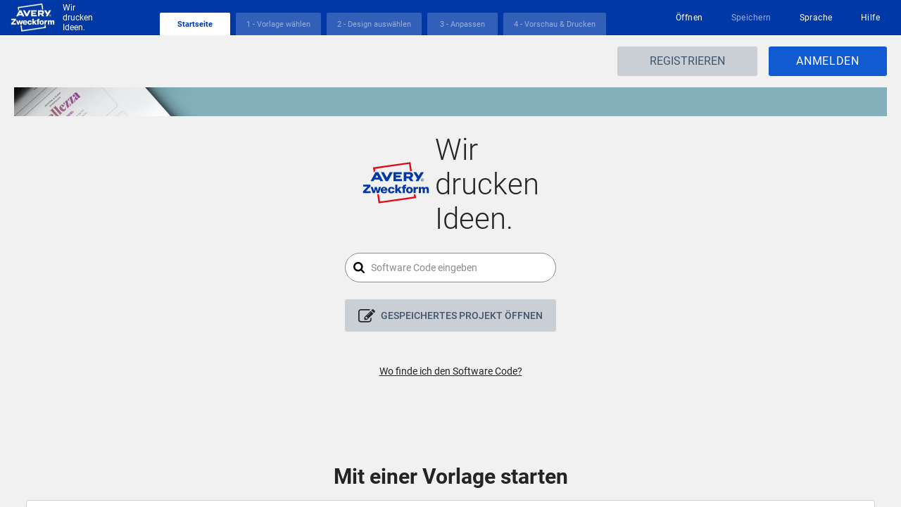

--- FILE ---
content_type: application/xml
request_url: https://dpp.avery-zweckform.com/dpp/private/dpo/application.wadl
body_size: 123356
content:
<?xml version="1.0" encoding="UTF-8" standalone="yes"?>
<application xmlns="http://wadl.dev.java.net/2009/02">
    <resources base="https://dpp.avery-zweckform.com/dpp/private/dpo/rest/v1">
        <resource path="/{deploymentId}/public/projects">
            <resource path="/pdf/email">
                <method id="emailPdf" name="POST">
                    <request>
                        <param name="recipient" style="query" type="xs:string" xmlns:xs="http://www.w3.org/2001/XMLSchema"/>
                        <param name="prettify" style="query" type="xs:boolean" xmlns:xs="http://www.w3.org/2001/XMLSchema"/>
                    </request>
                    <response>
                        <representation mediaType="application/json"/>
                    </response>
                </method>
            </resource>
            <resource path="apply-template-id-anonymous">
                <method id="applyByAnonymousWithTemplateId" name="POST">
                    <request>
                        <param name="customSizeTemplateId" style="query" type="xs:string" xmlns:xs="http://www.w3.org/2001/XMLSchema"/>
                        <param name="prettify" style="query" type="xs:boolean" xmlns:xs="http://www.w3.org/2001/XMLSchema"/>
                    </request>
                    <response>
                        <representation mediaType="application/json"/>
                    </response>
                </method>
            </resource>
            <resource path="/create">
                <method id="create" name="GET">
                    <request>
                        <param name="productId" style="query" type="xs:string" xmlns:xs="http://www.w3.org/2001/XMLSchema"/>
                        <param name="predesignId" style="query" type="xs:string" xmlns:xs="http://www.w3.org/2001/XMLSchema"/>
                        <param name="quoteAssetId" style="query" type="xs:string" xmlns:xs="http://www.w3.org/2001/XMLSchema"/>
                        <param name="prettify" style="query" type="xs:boolean" xmlns:xs="http://www.w3.org/2001/XMLSchema"/>
                    </request>
                    <response>
                        <representation mediaType="application/json"/>
                    </response>
                </method>
            </resource>
            <resource path="/create">
                <method id="create" name="POST">
                    <request>
                        <param name="productId" style="query" type="xs:string" xmlns:xs="http://www.w3.org/2001/XMLSchema"/>
                        <param name="predesignId" style="query" type="xs:string" xmlns:xs="http://www.w3.org/2001/XMLSchema"/>
                        <param name="quoteAssetId" style="query" type="xs:string" xmlns:xs="http://www.w3.org/2001/XMLSchema"/>
                        <param name="prettify" style="query" type="xs:boolean" xmlns:xs="http://www.w3.org/2001/XMLSchema"/>
                    </request>
                    <response>
                        <representation mediaType="application/json"/>
                    </response>
                </method>
            </resource>
            <resource path="/dify">
                <method id="saveSnapshot" name="PUT">
                    <request>
                        <param name="overrideSnapshotId" style="query" type="xs:string" xmlns:xs="http://www.w3.org/2001/XMLSchema"/>
                        <param name="prettify" style="query" type="xs:boolean" xmlns:xs="http://www.w3.org/2001/XMLSchema"/>
                    </request>
                    <response>
                        <representation mediaType="application/json"/>
                    </response>
                </method>
            </resource>
            <resource path="/artwork/finish">
                <method id="saveArtwork" name="PUT">
                    <request>
                        <param name="artworkId" style="query" type="xs:string" xmlns:xs="http://www.w3.org/2001/XMLSchema"/>
                        <param name="checkDesign" style="query" type="xs:boolean" xmlns:xs="http://www.w3.org/2001/XMLSchema"/>
                        <param name="prettify" style="query" type="xs:boolean" xmlns:xs="http://www.w3.org/2001/XMLSchema"/>
                    </request>
                    <response>
                        <representation mediaType="application/json"/>
                    </response>
                </method>
            </resource>
            <resource path="/images/generate/removeBackground">
                <method id="removeBackground" name="GET">
                    <request>
                        <param name="storageId" style="query" type="xs:string" xmlns:xs="http://www.w3.org/2001/XMLSchema"/>
                        <param name="relativePath" style="query" type="xs:string" xmlns:xs="http://www.w3.org/2001/XMLSchema"/>
                        <param name="imageName" style="query" type="xs:string" xmlns:xs="http://www.w3.org/2001/XMLSchema"/>
                        <param name="prettify" style="query" type="xs:boolean" xmlns:xs="http://www.w3.org/2001/XMLSchema"/>
                    </request>
                    <response>
                        <representation mediaType="application/json"/>
                    </response>
                </method>
            </resource>
            <resource path="/pdf/proof">
                <method id="getProofPDF" name="POST">
                    <request>
                        <param name="prettify" style="query" type="xs:boolean" xmlns:xs="http://www.w3.org/2001/XMLSchema"/>
                    </request>
                    <response>
                        <representation mediaType="application/json"/>
                    </response>
                </method>
            </resource>
            <resource path="/images/low">
                <method id="imagePolling" name="GET">
                    <request>
                        <param name="storageId" style="query" type="xs:string" xmlns:xs="http://www.w3.org/2001/XMLSchema"/>
                        <param name="relativePath" style="query" type="xs:string" xmlns:xs="http://www.w3.org/2001/XMLSchema"/>
                        <param name="imageName" style="query" type="xs:string" xmlns:xs="http://www.w3.org/2001/XMLSchema"/>
                        <param name="cmyk" style="query" type="xs:boolean" xmlns:xs="http://www.w3.org/2001/XMLSchema"/>
                        <param name="blending" style="query" type="xs:string" xmlns:xs="http://www.w3.org/2001/XMLSchema"/>
                        <param name="startTimestamp" style="query" type="xs:long" xmlns:xs="http://www.w3.org/2001/XMLSchema"/>
                        <param name="prettify" style="query" type="xs:boolean" xmlns:xs="http://www.w3.org/2001/XMLSchema"/>
                    </request>
                    <response>
                        <representation mediaType="application/json"/>
                    </response>
                </method>
            </resource>
            <resource path="/prepare-ghs-pictograms">
                <method id="getGhsPictograms" name="GET">
                    <request>
                        <param name="prettify" style="query" type="xs:boolean" xmlns:xs="http://www.w3.org/2001/XMLSchema"/>
                    </request>
                    <response>
                        <representation mediaType="application/json"/>
                    </response>
                </method>
            </resource>
            <resource path="/apply/predesign">
                <method id="applyPredesign" name="GET">
                    <request>
                        <param name="productId" style="query" type="xs:string" xmlns:xs="http://www.w3.org/2001/XMLSchema"/>
                        <param name="blankPredesignId" style="query" type="xs:string" xmlns:xs="http://www.w3.org/2001/XMLSchema"/>
                        <param name="predesignId" style="query" type="xs:string" xmlns:xs="http://www.w3.org/2001/XMLSchema"/>
                        <param name="quoteAssetId" style="query" type="xs:string" xmlns:xs="http://www.w3.org/2001/XMLSchema"/>
                        <param name="prettify" style="query" type="xs:boolean" xmlns:xs="http://www.w3.org/2001/XMLSchema"/>
                    </request>
                    <response>
                        <representation mediaType="application/json"/>
                    </response>
                </method>
            </resource>
            <resource path="/apply/dify">
                <method id="applyToDifyProduct" name="POST">
                    <request>
                        <param name="prettify" style="query" type="xs:boolean" xmlns:xs="http://www.w3.org/2001/XMLSchema"/>
                    </request>
                    <response>
                        <representation mediaType="application/json"/>
                    </response>
                </method>
            </resource>
            <resource path="/ai/design">
                <method id="aiGenerateDesign" name="POST">
                    <response>
                        <representation mediaType="application/json"/>
                    </response>
                </method>
            </resource>
            <resource path="/apply-custom-size/predesign">
                <method id="applyPredesignWithCustomSize" name="GET">
                    <request>
                        <param name="productId" style="query" type="xs:string" xmlns:xs="http://www.w3.org/2001/XMLSchema"/>
                        <param name="predesignId" style="query" type="xs:string" xmlns:xs="http://www.w3.org/2001/XMLSchema"/>
                        <param name="width" style="query" type="xs:string" xmlns:xs="http://www.w3.org/2001/XMLSchema"/>
                        <param name="height" style="query" type="xs:string" xmlns:xs="http://www.w3.org/2001/XMLSchema"/>
                        <param name="quoteAssetId" style="query" type="xs:string" xmlns:xs="http://www.w3.org/2001/XMLSchema"/>
                        <param name="prettify" style="query" type="xs:boolean" xmlns:xs="http://www.w3.org/2001/XMLSchema"/>
                    </request>
                    <response>
                        <representation mediaType="application/json"/>
                    </response>
                </method>
            </resource>
            <method id="getProject" name="GET">
                <request>
                    <param name="storageId" style="query" type="xs:string" xmlns:xs="http://www.w3.org/2001/XMLSchema"/>
                    <param name="relativePath" style="query" type="xs:string" xmlns:xs="http://www.w3.org/2001/XMLSchema"/>
                    <param name="prettify" style="query" type="xs:boolean" xmlns:xs="http://www.w3.org/2001/XMLSchema"/>
                </request>
                <response>
                    <representation mediaType="application/json"/>
                </response>
            </method>
            <resource path="/replace/predesign">
                <method id="replaceDesign" name="GET">
                    <request>
                        <param name="storageId" style="query" type="xs:string" xmlns:xs="http://www.w3.org/2001/XMLSchema"/>
                        <param name="relativePath" style="query" type="xs:string" xmlns:xs="http://www.w3.org/2001/XMLSchema"/>
                        <param name="predesignId" style="query" type="xs:string" xmlns:xs="http://www.w3.org/2001/XMLSchema"/>
                        <param name="projectId" style="query" type="xs:string" xmlns:xs="http://www.w3.org/2001/XMLSchema"/>
                        <param name="productId" style="query" type="xs:string" xmlns:xs="http://www.w3.org/2001/XMLSchema"/>
                        <param name="prettify" style="query" type="xs:boolean" xmlns:xs="http://www.w3.org/2001/XMLSchema"/>
                    </request>
                    <response>
                        <representation mediaType="application/json"/>
                    </response>
                </method>
            </resource>
            <resource path="/pdf">
                <method id="generatePdf" name="POST">
                    <request>
                        <param name="prettify" style="query" type="xs:boolean" xmlns:xs="http://www.w3.org/2001/XMLSchema"/>
                    </request>
                    <response>
                        <representation mediaType="application/json"/>
                    </response>
                </method>
            </resource>
            <resource path="/artwork/{id:[a-f0-9]{32}}">
                <param name="id" style="template" type="xs:string" xmlns:xs="http://www.w3.org/2001/XMLSchema"/>
                <method id="getArtworkProject" name="GET">
                    <request>
                        <param name="relativePath" style="query" type="xs:string" xmlns:xs="http://www.w3.org/2001/XMLSchema"/>
                        <param name="storageId" style="query" type="xs:string" xmlns:xs="http://www.w3.org/2001/XMLSchema"/>
                        <param name="prettify" style="query" type="xs:boolean" xmlns:xs="http://www.w3.org/2001/XMLSchema"/>
                    </request>
                    <response>
                        <representation mediaType="application/json"/>
                    </response>
                </method>
            </resource>
            <resource path="/artwork/{id:[a-f0-9]{32}}">
                <param name="id" style="template" type="xs:string" xmlns:xs="http://www.w3.org/2001/XMLSchema"/>
                <method id="addArtworkToProject" name="PUT">
                    <request>
                        <param name="relativePath" style="query" type="xs:string" xmlns:xs="http://www.w3.org/2001/XMLSchema"/>
                        <param name="storageId" style="query" type="xs:string" xmlns:xs="http://www.w3.org/2001/XMLSchema"/>
                        <param name="prettify" style="query" type="xs:boolean" xmlns:xs="http://www.w3.org/2001/XMLSchema"/>
                    </request>
                    <response>
                        <representation mediaType="application/json"/>
                    </response>
                </method>
            </resource>
            <resource path="/apply-custom-size/image">
                <method id="applyImageByIdWithCustomSize" name="GET">
                    <request>
                        <param name="productId" style="query" type="xs:string" xmlns:xs="http://www.w3.org/2001/XMLSchema"/>
                        <param name="width" style="query" type="xs:string" xmlns:xs="http://www.w3.org/2001/XMLSchema"/>
                        <param name="height" style="query" type="xs:string" xmlns:xs="http://www.w3.org/2001/XMLSchema"/>
                        <param name="imageId" style="query" type="xs:string" xmlns:xs="http://www.w3.org/2001/XMLSchema"/>
                        <param name="sourceType" style="query" type="xs:string" xmlns:xs="http://www.w3.org/2001/XMLSchema"/>
                        <param name="quoteAssetId" style="query" type="xs:string" xmlns:xs="http://www.w3.org/2001/XMLSchema"/>
                        <param name="prettify" style="query" type="xs:boolean" xmlns:xs="http://www.w3.org/2001/XMLSchema"/>
                    </request>
                    <response>
                        <representation mediaType="application/json"/>
                    </response>
                </method>
            </resource>
            <resource path="/reset-custom-size/artwork">
                <method id="resetArtworkWithCustomSize" name="POST">
                    <request>
                        <param name="productId" style="query" type="xs:string" xmlns:xs="http://www.w3.org/2001/XMLSchema"/>
                        <param name="width" style="query" type="xs:string" xmlns:xs="http://www.w3.org/2001/XMLSchema"/>
                        <param name="height" style="query" type="xs:string" xmlns:xs="http://www.w3.org/2001/XMLSchema"/>
                        <param name="cornerRadius" style="query" type="xs:string" xmlns:xs="http://www.w3.org/2001/XMLSchema"/>
                        <param name="units" style="query" type="xs:string" xmlns:xs="http://www.w3.org/2001/XMLSchema"/>
                        <param name="prettify" style="query" type="xs:boolean" xmlns:xs="http://www.w3.org/2001/XMLSchema"/>
                    </request>
                    <response>
                        <representation mediaType="application/json"/>
                    </response>
                </method>
            </resource>
            <resource path="/ai-finish">
                <method id="aiFinish" name="POST">
                    <request>
                        <param name="prettify" style="query" type="xs:boolean" xmlns:xs="http://www.w3.org/2001/XMLSchema"/>
                    </request>
                    <response>
                        <representation mediaType="application/json"/>
                    </response>
                </method>
            </resource>
            <resource path="/template-ids/get">
                <method id="getTemplateId" name="GET">
                    <request>
                        <param name="templateId" style="query" type="xs:string" xmlns:xs="http://www.w3.org/2001/XMLSchema"/>
                    </request>
                    <response>
                        <representation mediaType="application/json"/>
                    </response>
                </method>
            </resource>
            <resource path="/archive">
                <method id="download" name="POST">
                    <request>
                        <param name="prettify" style="query" type="xs:boolean" xmlns:xs="http://www.w3.org/2001/XMLSchema"/>
                    </request>
                    <response>
                        <representation mediaType="application/json"/>
                    </response>
                </method>
            </resource>
            <resource path="/applyWithQuoteAssetId">
                <method id="applyDesignChangeProductWithQuoteAssetId" name="POST">
                    <request>
                        <param name="productId" style="query" type="xs:string" xmlns:xs="http://www.w3.org/2001/XMLSchema"/>
                        <param name="blankPredesignId" style="query" type="xs:string" xmlns:xs="http://www.w3.org/2001/XMLSchema"/>
                        <param name="quoteAssetId" style="query" type="xs:string" xmlns:xs="http://www.w3.org/2001/XMLSchema"/>
                        <param name="prettify" style="query" type="xs:boolean" xmlns:xs="http://www.w3.org/2001/XMLSchema"/>
                    </request>
                    <response>
                        <representation mediaType="application/json"/>
                    </response>
                </method>
            </resource>
            <resource path="/template-ids/search">
                <method id="findTemplateIds" name="GET">
                    <request>
                        <param name="search" style="query" type="xs:string" xmlns:xs="http://www.w3.org/2001/XMLSchema"/>
                        <param name="page" style="query" type="xs:string" xmlns:xs="http://www.w3.org/2001/XMLSchema"/>
                        <param name="rpp" style="query" type="xs:string" xmlns:xs="http://www.w3.org/2001/XMLSchema"/>
                    </request>
                    <response>
                        <representation mediaType="application/json"/>
                    </response>
                </method>
            </resource>
            <resource path="apply-template-id">
                <method id="applyByAveryFileWithTemplateId" name="POST">
                    <request>
                        <param name="customSizeTemplateId" style="query" type="xs:string" xmlns:xs="http://www.w3.org/2001/XMLSchema"/>
                        <param name="prettify" style="query" type="xs:boolean" xmlns:xs="http://www.w3.org/2001/XMLSchema"/>
                    </request>
                    <response>
                        <representation mediaType="application/json"/>
                    </response>
                </method>
            </resource>
            <resource path="/prepare-cw-ghs-pictograms">
                <method id="getCWGhsPictograms" name="GET">
                    <request>
                        <param name="prettify" style="query" type="xs:boolean" xmlns:xs="http://www.w3.org/2001/XMLSchema"/>
                    </request>
                    <response>
                        <representation mediaType="application/json"/>
                    </response>
                </method>
            </resource>
            <resource path="/images/processed">
                <method id="imageJobProcessing" name="GET">
                    <request>
                        <param name="storageId" style="query" type="xs:string" xmlns:xs="http://www.w3.org/2001/XMLSchema"/>
                        <param name="relativePath" style="query" type="xs:string" xmlns:xs="http://www.w3.org/2001/XMLSchema"/>
                        <param name="jobId" style="query" type="xs:string" xmlns:xs="http://www.w3.org/2001/XMLSchema"/>
                        <param name="startTimestamp" style="query" type="xs:long" xmlns:xs="http://www.w3.org/2001/XMLSchema"/>
                        <param name="prettify" style="query" type="xs:boolean" xmlns:xs="http://www.w3.org/2001/XMLSchema"/>
                    </request>
                    <response>
                        <representation mediaType="application/json"/>
                    </response>
                </method>
            </resource>
            <resource path="/images">
                <method id="uploadImages" name="PUT">
                    <request>
                        <param name="relativePath" style="query" type="xs:string" xmlns:xs="http://www.w3.org/2001/XMLSchema"/>
                        <param name="storageId" style="query" type="xs:string" xmlns:xs="http://www.w3.org/2001/XMLSchema"/>
                        <param name="prettify" style="query" type="xs:boolean" xmlns:xs="http://www.w3.org/2001/XMLSchema"/>
                    </request>
                    <response>
                        <representation mediaType="application/json"/>
                    </response>
                </method>
            </resource>
            <resource path="/pdf/sample">
                <method id="getSamplePDF" name="POST">
                    <request>
                        <param name="prettify" style="query" type="xs:boolean" xmlns:xs="http://www.w3.org/2001/XMLSchema"/>
                    </request>
                    <response>
                        <representation mediaType="application/json"/>
                    </response>
                </method>
            </resource>
            <resource path="/remote/image">
                <method id="uploadImageFromURL" name="PUT">
                    <request>
                        <param name="relativePath" style="query" type="xs:string" xmlns:xs="http://www.w3.org/2001/XMLSchema"/>
                        <param name="storageId" style="query" type="xs:string" xmlns:xs="http://www.w3.org/2001/XMLSchema"/>
                        <param name="imageUrl" style="query" type="xs:string" xmlns:xs="http://www.w3.org/2001/XMLSchema"/>
                        <param name="prettify" style="query" type="xs:boolean" xmlns:xs="http://www.w3.org/2001/XMLSchema"/>
                    </request>
                    <response>
                        <representation mediaType="application/json"/>
                    </response>
                </method>
            </resource>
            <resource path="/ai-preprocess">
                <method id="aiPreprocess" name="GET">
                    <request>
                        <param name="prompt" style="query" type="xs:string" xmlns:xs="http://www.w3.org/2001/XMLSchema"/>
                    </request>
                    <response>
                        <representation mediaType="application/json"/>
                    </response>
                </method>
            </resource>
            <resource path="/restore">
                <param name="deploymentId" style="template" type="xs:string" xmlns:xs="http://www.w3.org/2001/XMLSchema"/>
                <method id="restore" name="POST">
                    <request>
                        <param name="prettify" style="query" type="xs:boolean" xmlns:xs="http://www.w3.org/2001/XMLSchema"/>
                    </request>
                    <response>
                        <representation mediaType="application/json"/>
                    </response>
                </method>
            </resource>
            <resource path="/data">
                <method id="uploadMailMerge" name="PUT">
                    <request>
                        <param name="relativePath" style="query" type="xs:string" xmlns:xs="http://www.w3.org/2001/XMLSchema"/>
                        <param name="storageId" style="query" type="xs:string" xmlns:xs="http://www.w3.org/2001/XMLSchema"/>
                        <param name="prettify" style="query" type="xs:boolean" xmlns:xs="http://www.w3.org/2001/XMLSchema"/>
                    </request>
                    <response>
                        <representation mediaType="application/json"/>
                    </response>
                </method>
            </resource>
            <resource path="/ghs/parse">
                <method id="ghsMerge" name="GET">
                    <request>
                        <param name="ghsMergeDataUrl" style="query" type="xs:string" xmlns:xs="http://www.w3.org/2001/XMLSchema"/>
                        <param name="prettify" style="query" type="xs:boolean" xmlns:xs="http://www.w3.org/2001/XMLSchema"/>
                    </request>
                    <response>
                        <representation mediaType="application/json"/>
                    </response>
                </method>
            </resource>
            <resource path="/change/roll">
                <method id="changeRollDesign" name="POST">
                    <request>
                        <param name="prettify" style="query" type="xs:boolean" xmlns:xs="http://www.w3.org/2001/XMLSchema"/>
                    </request>
                    <response>
                        <representation mediaType="application/json"/>
                    </response>
                </method>
            </resource>
            <resource path="/tws">
                <method id="validateAmazonTransparencyCodeRequest" name="POST">
                    <request>
                        <param name="storageId" style="query" type="xs:string" xmlns:xs="http://www.w3.org/2001/XMLSchema"/>
                        <param name="relativePath" style="query" type="xs:string" xmlns:xs="http://www.w3.org/2001/XMLSchema"/>
                        <param name="prettify" style="query" type="xs:boolean" xmlns:xs="http://www.w3.org/2001/XMLSchema"/>
                    </request>
                    <response>
                        <representation mediaType="application/json"/>
                    </response>
                </method>
            </resource>
            <resource path="/create/roll">
                <param name="deploymentId" style="template" type="xs:string" xmlns:xs="http://www.w3.org/2001/XMLSchema"/>
                <method id="createRoll" name="POST">
                    <request>
                        <param name="productId" style="query" type="xs:string" xmlns:xs="http://www.w3.org/2001/XMLSchema"/>
                        <param name="predesignId" style="query" type="xs:string" xmlns:xs="http://www.w3.org/2001/XMLSchema"/>
                        <param name="prettify" style="query" type="xs:boolean" xmlns:xs="http://www.w3.org/2001/XMLSchema"/>
                    </request>
                    <response>
                        <representation mediaType="application/json"/>
                    </response>
                </method>
            </resource>
            <resource path="/ai-generate">
                <method id="aiGenerate" name="POST">
                    <request>
                        <param name="count" style="query" type="xs:int" xmlns:xs="http://www.w3.org/2001/XMLSchema"/>
                    </request>
                    <response>
                        <representation mediaType="application/json"/>
                    </response>
                </method>
            </resource>
            <resource path="/apply/image">
                <method id="applyImageByIdWithBlankId" name="GET">
                    <request>
                        <param name="productId" style="query" type="xs:string" xmlns:xs="http://www.w3.org/2001/XMLSchema"/>
                        <param name="imageId" style="query" type="xs:string" xmlns:xs="http://www.w3.org/2001/XMLSchema"/>
                        <param name="sourceType" style="query" type="xs:string" xmlns:xs="http://www.w3.org/2001/XMLSchema"/>
                        <param name="blankPredesignId" style="query" type="xs:string" xmlns:xs="http://www.w3.org/2001/XMLSchema"/>
                        <param name="quoteAssetId" style="query" type="xs:string" xmlns:xs="http://www.w3.org/2001/XMLSchema"/>
                        <param name="prettify" style="query" type="xs:boolean" xmlns:xs="http://www.w3.org/2001/XMLSchema"/>
                    </request>
                    <response>
                        <representation mediaType="application/json"/>
                    </response>
                </method>
            </resource>
            <resource path="/get">
                <method id="getCustomSizeImpositionProjectXml" name="GET">
                    <request>
                        <param name="productId" style="query" type="xs:string" xmlns:xs="http://www.w3.org/2001/XMLSchema"/>
                        <param name="width" style="query" type="xs:double" xmlns:xs="http://www.w3.org/2001/XMLSchema"/>
                        <param name="height" style="query" type="xs:double" xmlns:xs="http://www.w3.org/2001/XMLSchema"/>
                        <param name="cornerRadius" style="query" type="xs:double" xmlns:xs="http://www.w3.org/2001/XMLSchema"/>
                        <param name="units" style="query" type="xs:string" xmlns:xs="http://www.w3.org/2001/XMLSchema"/>
                        <param name="quoteAssetId" style="query" type="xs:string" xmlns:xs="http://www.w3.org/2001/XMLSchema"/>
                    </request>
                    <response>
                        <representation mediaType="application/json"/>
                    </response>
                </method>
            </resource>
            <resource path="/template-ids/create">
                <method id="create" name="GET">
                    <request>
                        <param name="stencilId" style="query" type="xs:string" xmlns:xs="http://www.w3.org/2001/XMLSchema"/>
                        <param name="prettify" style="query" type="xs:boolean" xmlns:xs="http://www.w3.org/2001/XMLSchema"/>
                    </request>
                    <response>
                        <representation mediaType="application/json"/>
                    </response>
                </method>
            </resource>
            <resource path="/clone/snapshot">
                <method id="cloneSnapshotToAnonymous" name="GET">
                    <request>
                        <param name="id" style="query" type="xs:string" xmlns:xs="http://www.w3.org/2001/XMLSchema"/>
                        <param name="prettify" style="query" type="xs:boolean" xmlns:xs="http://www.w3.org/2001/XMLSchema"/>
                    </request>
                    <response>
                        <representation mediaType="application/json"/>
                    </response>
                </method>
            </resource>
            <resource path="/images/{id}">
                <param name="id" style="template" type="xs:string" xmlns:xs="http://www.w3.org/2001/XMLSchema"/>
                <method id="addGalleryImageToProject" name="PUT">
                    <request>
                        <param name="relativePath" style="query" type="xs:string" xmlns:xs="http://www.w3.org/2001/XMLSchema"/>
                        <param name="storageId" style="query" type="xs:string" xmlns:xs="http://www.w3.org/2001/XMLSchema"/>
                        <param name="prettify" style="query" type="xs:boolean" xmlns:xs="http://www.w3.org/2001/XMLSchema"/>
                    </request>
                    <response>
                        <representation mediaType="application/json"/>
                    </response>
                </method>
            </resource>
            <resource path="/apply-custom-size/artwork">
                <method id="applyArtworkWithCustomSize" name="POST">
                    <request>
                        <param name="productId" style="query" type="xs:string" xmlns:xs="http://www.w3.org/2001/XMLSchema"/>
                        <param name="width" style="query" type="xs:string" xmlns:xs="http://www.w3.org/2001/XMLSchema"/>
                        <param name="height" style="query" type="xs:string" xmlns:xs="http://www.w3.org/2001/XMLSchema"/>
                        <param name="cornerRadius" style="query" type="xs:string" xmlns:xs="http://www.w3.org/2001/XMLSchema"/>
                        <param name="quoteAssetId" style="query" type="xs:string" xmlns:xs="http://www.w3.org/2001/XMLSchema"/>
                        <param name="units" style="query" type="xs:string" xmlns:xs="http://www.w3.org/2001/XMLSchema"/>
                        <param name="prettify" style="query" type="xs:boolean" xmlns:xs="http://www.w3.org/2001/XMLSchema"/>
                    </request>
                    <response>
                        <representation mediaType="application/json"/>
                    </response>
                </method>
            </resource>
            <resource path="apply-custom-size">
                <method id="applyByAveryFileWithCustomSize" name="POST">
                    <request>
                        <param name="productId" style="query" type="xs:string" xmlns:xs="http://www.w3.org/2001/XMLSchema"/>
                        <param name="width" style="query" type="xs:string" xmlns:xs="http://www.w3.org/2001/XMLSchema"/>
                        <param name="height" style="query" type="xs:string" xmlns:xs="http://www.w3.org/2001/XMLSchema"/>
                        <param name="cornerRadius" style="query" type="xs:string" xmlns:xs="http://www.w3.org/2001/XMLSchema"/>
                        <param name="quoteAssetId" style="query" type="xs:string" xmlns:xs="http://www.w3.org/2001/XMLSchema"/>
                        <param name="prettify" style="query" type="xs:boolean" xmlns:xs="http://www.w3.org/2001/XMLSchema"/>
                    </request>
                    <response>
                        <representation mediaType="application/json"/>
                    </response>
                </method>
            </resource>
            <resource path="/apply-custom-size">
                <method id="applyDesignChangeProductWithCustomSize" name="POST">
                    <request>
                        <param name="productId" style="query" type="xs:string" xmlns:xs="http://www.w3.org/2001/XMLSchema"/>
                        <param name="width" style="query" type="xs:string" xmlns:xs="http://www.w3.org/2001/XMLSchema"/>
                        <param name="height" style="query" type="xs:string" xmlns:xs="http://www.w3.org/2001/XMLSchema"/>
                        <param name="quoteAssetId" style="query" type="xs:string" xmlns:xs="http://www.w3.org/2001/XMLSchema"/>
                        <param name="units" style="query" type="xs:string" xmlns:xs="http://www.w3.org/2001/XMLSchema"/>
                        <param name="prettify" style="query" type="xs:boolean" xmlns:xs="http://www.w3.org/2001/XMLSchema"/>
                    </request>
                    <response>
                        <representation mediaType="application/json"/>
                    </response>
                </method>
            </resource>
            <resource path="/apply">
                <method id="applyByAveryFile" name="POST">
                    <request>
                        <param name="productId" style="query" type="xs:string" xmlns:xs="http://www.w3.org/2001/XMLSchema"/>
                        <param name="blankPredesignId" style="query" type="xs:string" xmlns:xs="http://www.w3.org/2001/XMLSchema"/>
                        <param name="quoteAssetId" style="query" type="xs:string" xmlns:xs="http://www.w3.org/2001/XMLSchema"/>
                        <param name="prettify" style="query" type="xs:boolean" xmlns:xs="http://www.w3.org/2001/XMLSchema"/>
                    </request>
                    <response>
                        <representation mediaType="application/json"/>
                    </response>
                </method>
            </resource>
            <resource path="/apply">
                <method id="applyDesignChangeProduct" name="POST">
                    <request>
                        <param name="productId" style="query" type="xs:string" xmlns:xs="http://www.w3.org/2001/XMLSchema"/>
                        <param name="blankPredesignId" style="query" type="xs:string" xmlns:xs="http://www.w3.org/2001/XMLSchema"/>
                        <param name="prettify" style="query" type="xs:boolean" xmlns:xs="http://www.w3.org/2001/XMLSchema"/>
                    </request>
                    <response>
                        <representation mediaType="application/json"/>
                    </response>
                </method>
            </resource>
            <resource path="/googlephotos/upload">
                <method id="uploadImageFromGooglePhotos" name="POST">
                    <request>
                        <param name="relativePath" style="query" type="xs:string" xmlns:xs="http://www.w3.org/2001/XMLSchema"/>
                        <param name="storageId" style="query" type="xs:string" xmlns:xs="http://www.w3.org/2001/XMLSchema"/>
                        <param name="prettify" style="query" type="xs:boolean" xmlns:xs="http://www.w3.org/2001/XMLSchema"/>
                        <representation mediaType="application/x-www-form-urlencoded">
                            <param name="url" style="query" type="xs:string" xmlns:xs="http://www.w3.org/2001/XMLSchema"/>
                            <param name="mimeType" style="query" type="xs:string" xmlns:xs="http://www.w3.org/2001/XMLSchema"/>
                            <param name="fileName" style="query" type="xs:string" xmlns:xs="http://www.w3.org/2001/XMLSchema"/>
                            <param name="auth" style="query" type="xs:string" xmlns:xs="http://www.w3.org/2001/XMLSchema"/>
                        </representation>
                    </request>
                    <response>
                        <representation mediaType="application/json"/>
                    </response>
                </method>
            </resource>
            <resource path="/googleDrive/upload">
                <method id="uploadResourceFromGoogleDrive" name="POST">
                    <request>
                        <param name="relativePath" style="query" type="xs:string" xmlns:xs="http://www.w3.org/2001/XMLSchema"/>
                        <param name="storageId" style="query" type="xs:string" xmlns:xs="http://www.w3.org/2001/XMLSchema"/>
                        <param name="prettify" style="query" type="xs:boolean" xmlns:xs="http://www.w3.org/2001/XMLSchema"/>
                        <representation mediaType="application/x-www-form-urlencoded">
                            <param name="url" style="query" type="xs:string" xmlns:xs="http://www.w3.org/2001/XMLSchema"/>
                            <param name="mimeType" style="query" type="xs:string" xmlns:xs="http://www.w3.org/2001/XMLSchema"/>
                            <param name="fileName" style="query" type="xs:string" xmlns:xs="http://www.w3.org/2001/XMLSchema"/>
                            <param name="auth" style="query" type="xs:string" xmlns:xs="http://www.w3.org/2001/XMLSchema"/>
                        </representation>
                    </request>
                    <response>
                        <representation mediaType="application/json"/>
                    </response>
                </method>
            </resource>
            <resource path="/custom-size-info/artwork">
                <method id="getCustomSizeInfo" name="GET">
                    <request>
                        <param name="productId" style="query" type="xs:string" xmlns:xs="http://www.w3.org/2001/XMLSchema"/>
                        <param name="width" style="query" type="xs:string" xmlns:xs="http://www.w3.org/2001/XMLSchema"/>
                        <param name="height" style="query" type="xs:string" xmlns:xs="http://www.w3.org/2001/XMLSchema"/>
                        <param name="cornerRadius" style="query" type="xs:string" xmlns:xs="http://www.w3.org/2001/XMLSchema"/>
                        <param name="units" style="query" type="xs:string" xmlns:xs="http://www.w3.org/2001/XMLSchema"/>
                        <param name="createdFromDieline" style="query" type="xs:boolean" xmlns:xs="http://www.w3.org/2001/XMLSchema"/>
                        <param name="prettify" style="query" type="xs:boolean" xmlns:xs="http://www.w3.org/2001/XMLSchema"/>
                    </request>
                    <response>
                        <representation mediaType="application/json"/>
                    </response>
                </method>
            </resource>
            <resource path="/atb">
                <method id="uploadAmazonTransparencyCodes" name="POST">
                    <request>
                        <param name="storageId" style="query" type="xs:string" xmlns:xs="http://www.w3.org/2001/XMLSchema"/>
                        <param name="relativePath" style="query" type="xs:string" xmlns:xs="http://www.w3.org/2001/XMLSchema"/>
                        <param name="prettify" style="query" type="xs:boolean" xmlns:xs="http://www.w3.org/2001/XMLSchema"/>
                    </request>
                    <response>
                        <representation mediaType="application/json"/>
                    </response>
                </method>
            </resource>
            <resource path="/product-info">
                <param name="deploymentId" style="template" type="xs:string" xmlns:xs="http://www.w3.org/2001/XMLSchema"/>
                <method id="getProductInfoByProject" name="GET">
                    <request>
                        <param name="relativePath" style="query" type="xs:string" xmlns:xs="http://www.w3.org/2001/XMLSchema"/>
                        <param name="storageId" style="query" type="xs:string" xmlns:xs="http://www.w3.org/2001/XMLSchema"/>
                        <param name="prettify" style="query" type="xs:boolean" xmlns:xs="http://www.w3.org/2001/XMLSchema"/>
                    </request>
                    <response>
                        <representation mediaType="application/json"/>
                    </response>
                </method>
            </resource>
            <resource path="/images/generate/gracol">
                <method id="generateCMYK" name="GET">
                    <request>
                        <param name="storageId" style="query" type="xs:string" xmlns:xs="http://www.w3.org/2001/XMLSchema"/>
                        <param name="relativePath" style="query" type="xs:string" xmlns:xs="http://www.w3.org/2001/XMLSchema"/>
                        <param name="imageName" style="query" type="xs:string" xmlns:xs="http://www.w3.org/2001/XMLSchema"/>
                        <param name="blending" style="query" type="xs:string" xmlns:xs="http://www.w3.org/2001/XMLSchema"/>
                        <param name="prettify" style="query" type="xs:boolean" xmlns:xs="http://www.w3.org/2001/XMLSchema"/>
                    </request>
                    <response>
                        <representation mediaType="application/json"/>
                    </response>
                </method>
            </resource>
            <resource path="/update">
                <method id="autoSave" name="PUT">
                    <request>
                        <param name="prettify" style="query" type="xs:boolean" xmlns:xs="http://www.w3.org/2001/XMLSchema"/>
                    </request>
                    <response>
                        <representation mediaType="application/json"/>
                    </response>
                </method>
            </resource>
        </resource>
        <resource path="/{deploymentId}/public/gallery">
            <resource path="/image">
                <method id="getImageById" name="GET">
                    <request>
                        <param name="id" style="query" type="xs:string" xmlns:xs="http://www.w3.org/2001/XMLSchema"/>
                        <param name="prettify" style="query" type="xs:boolean" xmlns:xs="http://www.w3.org/2001/XMLSchema"/>
                    </request>
                    <response>
                        <representation mediaType="application/json"/>
                    </response>
                </method>
            </resource>
            <resource path="/images">
                <method id="getImagesByCategory" name="GET">
                    <request>
                        <param name="categoryId" style="query" type="xs:string" xmlns:xs="http://www.w3.org/2001/XMLSchema"/>
                        <param name="page" style="query" type="xs:int" xmlns:xs="http://www.w3.org/2001/XMLSchema"/>
                        <param name="rpp" style="query" type="xs:int" xmlns:xs="http://www.w3.org/2001/XMLSchema"/>
                        <param name="prettify" style="query" type="xs:boolean" xmlns:xs="http://www.w3.org/2001/XMLSchema"/>
                    </request>
                    <response>
                        <representation mediaType="application/json"/>
                    </response>
                </method>
            </resource>
            <resource path="/categories">
                <method id="getImageCategories" name="GET">
                    <request>
                        <param name="productId" style="query" type="xs:string" xmlns:xs="http://www.w3.org/2001/XMLSchema"/>
                        <param name="prettify" style="query" type="xs:boolean" xmlns:xs="http://www.w3.org/2001/XMLSchema"/>
                    </request>
                    <response>
                        <representation mediaType="application/json"/>
                    </response>
                </method>
            </resource>
        </resource>
        <resource path="/{deploymentId}/private/content">
            <method id="uploadUserContent" name="POST">
                <response>
                    <representation mediaType="text/plain"/>
                </response>
            </method>
            <resource path="/images/{id}/to">
                <param name="id" style="template" type="xs:string" xmlns:xs="http://www.w3.org/2001/XMLSchema"/>
                <method id="saveUserContentImageToProject" name="PUT">
                    <request>
                        <param name="relativePath" style="query" type="xs:string" xmlns:xs="http://www.w3.org/2001/XMLSchema"/>
                        <param name="storageId" style="query" type="xs:string" xmlns:xs="http://www.w3.org/2001/XMLSchema"/>
                        <param name="projectId" style="query" type="xs:string" xmlns:xs="http://www.w3.org/2001/XMLSchema"/>
                        <param name="prettify" style="query" type="xs:boolean" xmlns:xs="http://www.w3.org/2001/XMLSchema"/>
                    </request>
                    <response>
                        <representation mediaType="application/json"/>
                    </response>
                </method>
            </resource>
            <resource path="/images/{projectId}">
                <param name="projectId" style="template" type="xs:string" xmlns:xs="http://www.w3.org/2001/XMLSchema"/>
                <method id="uploadUserContentImages" name="PUT">
                    <request>
                        <param name="prettify" style="query" type="xs:boolean" xmlns:xs="http://www.w3.org/2001/XMLSchema"/>
                    </request>
                    <response>
                        <representation mediaType="application/json"/>
                    </response>
                </method>
            </resource>
            <resource path="/data">
                <method id="getUserContentMailMerges" name="GET">
                    <request>
                        <param name="prettify" style="query" type="xs:boolean" xmlns:xs="http://www.w3.org/2001/XMLSchema"/>
                    </request>
                    <response>
                        <representation mediaType="application/json"/>
                    </response>
                </method>
            </resource>
            <resource path="/images">
                <method id="getUserContentImages" name="GET">
                    <request>
                        <param name="prettify" style="query" type="xs:boolean" xmlns:xs="http://www.w3.org/2001/XMLSchema"/>
                    </request>
                    <response>
                        <representation mediaType="application/json"/>
                    </response>
                </method>
            </resource>
            <resource path="/images">
                <method id="uploadUserContentImages" name="PUT">
                    <request>
                        <param name="relativePath" style="query" type="xs:string" xmlns:xs="http://www.w3.org/2001/XMLSchema"/>
                        <param name="storageId" style="query" type="xs:string" xmlns:xs="http://www.w3.org/2001/XMLSchema"/>
                        <param name="prettify" style="query" type="xs:boolean" xmlns:xs="http://www.w3.org/2001/XMLSchema"/>
                    </request>
                    <response>
                        <representation mediaType="application/json"/>
                    </response>
                </method>
            </resource>
            <resource path="/data/{id}/to">
                <param name="id" style="template" type="xs:string" xmlns:xs="http://www.w3.org/2001/XMLSchema"/>
                <method id="saveUserContentMailMergeToProject" name="PUT">
                    <request>
                        <param name="relativePath" style="query" type="xs:string" xmlns:xs="http://www.w3.org/2001/XMLSchema"/>
                        <param name="storageId" style="query" type="xs:string" xmlns:xs="http://www.w3.org/2001/XMLSchema"/>
                        <param name="projectId" style="query" type="xs:string" xmlns:xs="http://www.w3.org/2001/XMLSchema"/>
                        <param name="delimiter" style="query" type="xs:string" xmlns:xs="http://www.w3.org/2001/XMLSchema"/>
                        <param name="prettify" style="query" type="xs:boolean" xmlns:xs="http://www.w3.org/2001/XMLSchema"/>
                    </request>
                    <response>
                        <representation mediaType="application/json"/>
                    </response>
                </method>
            </resource>
        </resource>
        <resource path="/{deploymentId}/public/predesigns">
            <param name="deploymentId" style="template" type="xs:string" xmlns:xs="http://www.w3.org/2001/XMLSchema"/>
            <resource path="/categories">
                <param name="deploymentId" style="template" type="xs:string" xmlns:xs="http://www.w3.org/2001/XMLSchema"/>
                <method id="getDesignCategoriesByProduct" name="GET">
                    <request>
                        <param name="productId" style="query" type="xs:string" xmlns:xs="http://www.w3.org/2001/XMLSchema"/>
                        <param name="prettify" style="query" type="xs:boolean" xmlns:xs="http://www.w3.org/2001/XMLSchema"/>
                    </request>
                    <response>
                        <representation mediaType="application/json"/>
                    </response>
                </method>
            </resource>
            <resource path="/preview">
                <param name="deploymentId" style="template" type="xs:string" xmlns:xs="http://www.w3.org/2001/XMLSchema"/>
                <method id="getPredesignPreview" name="GET">
                    <request>
                        <param name="predesignName" style="query" type="xs:string" xmlns:xs="http://www.w3.org/2001/XMLSchema"/>
                        <param name="width" style="query" type="xs:int" xmlns:xs="http://www.w3.org/2001/XMLSchema"/>
                        <param name="height" style="query" type="xs:int" xmlns:xs="http://www.w3.org/2001/XMLSchema"/>
                    </request>
                    <response>
                        <representation mediaType="application/json"/>
                    </response>
                </method>
            </resource>
            <method id="getPredesigns" name="GET">
                <request>
                    <param name="productId" style="query" type="xs:string" xmlns:xs="http://www.w3.org/2001/XMLSchema"/>
                    <param name="categoryId" style="query" type="xs:string" xmlns:xs="http://www.w3.org/2001/XMLSchema"/>
                    <param name="designThemeName" style="query" type="xs:complex" xmlns:xs="http://www.w3.org/2001/XMLSchema"/>
                    <param name="page" style="query" type="xs:int" xmlns:xs="http://www.w3.org/2001/XMLSchema"/>
                    <param name="rpp" style="query" type="xs:int" xmlns:xs="http://www.w3.org/2001/XMLSchema"/>
                    <param name="prettify" style="query" type="xs:boolean" xmlns:xs="http://www.w3.org/2001/XMLSchema"/>
                </request>
                <response>
                    <representation mediaType="application/json"/>
                </response>
            </method>
            <resource path="/{predesignId:[a-f0-9]{32}}">
                <param name="predesignId" style="template" type="xs:string" xmlns:xs="http://www.w3.org/2001/XMLSchema"/>
                <method id="getPredesign" name="GET">
                    <request>
                        <param name="prettify" style="query" type="xs:boolean" xmlns:xs="http://www.w3.org/2001/XMLSchema"/>
                    </request>
                    <response>
                        <representation mediaType="application/json"/>
                    </response>
                </method>
            </resource>
            <resource path="/category">
                <param name="deploymentId" style="template" type="xs:string" xmlns:xs="http://www.w3.org/2001/XMLSchema"/>
                <method id="getMarketingCategoryByDIFYSku" name="GET">
                    <request>
                        <param name="sku" style="query" type="xs:string" xmlns:xs="http://www.w3.org/2001/XMLSchema"/>
                        <param name="prettify" style="query" type="xs:boolean" xmlns:xs="http://www.w3.org/2001/XMLSchema"/>
                    </request>
                    <response>
                        <representation mediaType="application/json"/>
                    </response>
                </method>
            </resource>
        </resource>
        <resource path="/{deploymentId}/public/barcode">
            <resource path="/25 Interleaved Deutschenpost">
                <method id="generateI25DeutschePostBarcode" name="GET">
                    <request>
                        <param name="data" style="query" type="xs:string" xmlns:xs="http://www.w3.org/2001/XMLSchema"/>
                        <param name="aspectRatio" style="query" type="xs:float" xmlns:xs="http://www.w3.org/2001/XMLSchema"/>
                        <param name="scale" style="query" type="xs:double" xmlns:xs="http://www.w3.org/2001/XMLSchema"/>
                        <param name="showText" style="query" type="xs:boolean" xmlns:xs="http://www.w3.org/2001/XMLSchema"/>
                    </request>
                    <response>
                        <representation mediaType="image/png"/>
                    </response>
                </method>
            </resource>
            <resource path="/Code 39X">
                <method id="generateCode39ExtendedBarcode" name="GET">
                    <request>
                        <param name="data" style="query" type="xs:string" xmlns:xs="http://www.w3.org/2001/XMLSchema"/>
                        <param name="showText" style="query" type="xs:boolean" xmlns:xs="http://www.w3.org/2001/XMLSchema"/>
                        <param name="xunit" style="query" type="xs:float" xmlns:xs="http://www.w3.org/2001/XMLSchema"/>
                        <param name="aspectRatio" style="query" type="xs:float" xmlns:xs="http://www.w3.org/2001/XMLSchema"/>
                        <param name="scale" style="query" type="xs:double" xmlns:xs="http://www.w3.org/2001/XMLSchema"/>
                        <param name="checksum" style="query" type="xs:boolean" xmlns:xs="http://www.w3.org/2001/XMLSchema"/>
                    </request>
                    <response>
                        <representation mediaType="image/png"/>
                    </response>
                </method>
            </resource>
            <resource path="/Code 39">
                <method id="generateCode39Barcode" name="GET">
                    <request>
                        <param name="data" style="query" type="xs:string" xmlns:xs="http://www.w3.org/2001/XMLSchema"/>
                        <param name="showText" style="query" type="xs:boolean" xmlns:xs="http://www.w3.org/2001/XMLSchema"/>
                        <param name="xunit" style="query" type="xs:float" xmlns:xs="http://www.w3.org/2001/XMLSchema"/>
                        <param name="aspectRatio" style="query" type="xs:float" xmlns:xs="http://www.w3.org/2001/XMLSchema"/>
                        <param name="scale" style="query" type="xs:double" xmlns:xs="http://www.w3.org/2001/XMLSchema"/>
                        <param name="checksum" style="query" type="xs:boolean" xmlns:xs="http://www.w3.org/2001/XMLSchema"/>
                    </request>
                    <response>
                        <representation mediaType="image/png"/>
                    </response>
                </method>
            </resource>
            <resource path="/QRCode">
                <method id="generateQRBarcodePost" name="POST">
                    <request>
                        <param name="targetDPI" style="query" type="xs:int" xmlns:xs="http://www.w3.org/2001/XMLSchema"/>
                        <param name="ecc" style="query" type="xs:string" xmlns:xs="http://www.w3.org/2001/XMLSchema"/>
                        <param name="version" style="query" type="xs:int" xmlns:xs="http://www.w3.org/2001/XMLSchema"/>
                        <param name="scale" style="query" type="xs:double" xmlns:xs="http://www.w3.org/2001/XMLSchema"/>
                        <representation mediaType="application/x-www-form-urlencoded">
                            <param name="data" style="query" type="xs:string" xmlns:xs="http://www.w3.org/2001/XMLSchema"/>
                        </representation>
                    </request>
                    <response>
                        <representation mediaType="image/png"/>
                    </response>
                </method>
            </resource>
            <resource path="/QRCode">
                <method id="generateQRBarcodeGet" name="GET">
                    <request>
                        <param name="data" style="query" type="xs:string" xmlns:xs="http://www.w3.org/2001/XMLSchema"/>
                        <param name="targetDPI" style="query" type="xs:int" xmlns:xs="http://www.w3.org/2001/XMLSchema"/>
                        <param name="ecc" style="query" type="xs:string" xmlns:xs="http://www.w3.org/2001/XMLSchema"/>
                        <param name="version" style="query" type="xs:int" xmlns:xs="http://www.w3.org/2001/XMLSchema"/>
                        <param name="scale" style="query" type="xs:double" xmlns:xs="http://www.w3.org/2001/XMLSchema"/>
                    </request>
                    <response>
                        <representation mediaType="image/png"/>
                    </response>
                </method>
            </resource>
            <resource path="/PDF417">
                <method id="generatePDF417Barcode" name="GET">
                    <request>
                        <param name="data" style="query" type="xs:string" xmlns:xs="http://www.w3.org/2001/XMLSchema"/>
                        <param name="securitylevel" style="query" type="xs:int" xmlns:xs="http://www.w3.org/2001/XMLSchema"/>
                        <param name="xunit" style="query" type="xs:float" xmlns:xs="http://www.w3.org/2001/XMLSchema"/>
                        <param name="columns" style="query" type="xs:int" xmlns:xs="http://www.w3.org/2001/XMLSchema"/>
                        <param name="scale" style="query" type="xs:double" xmlns:xs="http://www.w3.org/2001/XMLSchema"/>
                    </request>
                    <response>
                        <representation mediaType="image/png"/>
                    </response>
                </method>
            </resource>
            <resource path="/EAN 8">
                <method id="generateEAN8Barcode" name="GET">
                    <request>
                        <param name="data" style="query" type="xs:string" xmlns:xs="http://www.w3.org/2001/XMLSchema"/>
                        <param name="showText" style="query" type="xs:boolean" xmlns:xs="http://www.w3.org/2001/XMLSchema"/>
                        <param name="aspectRatio" style="query" type="xs:float" xmlns:xs="http://www.w3.org/2001/XMLSchema"/>
                        <param name="scale" style="query" type="xs:double" xmlns:xs="http://www.w3.org/2001/XMLSchema"/>
                        <param name="xScale" style="query" type="xs:double" xmlns:xs="http://www.w3.org/2001/XMLSchema"/>
                    </request>
                    <response>
                        <representation mediaType="image/png"/>
                    </response>
                </method>
            </resource>
            <resource path="/ITF14">
                <method id="generateIFT14Barcode" name="GET">
                    <request>
                        <param name="data" style="query" type="xs:string" xmlns:xs="http://www.w3.org/2001/XMLSchema"/>
                        <param name="showText" style="query" type="xs:boolean" xmlns:xs="http://www.w3.org/2001/XMLSchema"/>
                        <param name="xunit" style="query" type="xs:float" xmlns:xs="http://www.w3.org/2001/XMLSchema"/>
                        <param name="aspectRatio" style="query" type="xs:float" xmlns:xs="http://www.w3.org/2001/XMLSchema"/>
                        <param name="scale" style="query" type="xs:double" xmlns:xs="http://www.w3.org/2001/XMLSchema"/>
                        <param name="checksum" style="query" type="xs:boolean" xmlns:xs="http://www.w3.org/2001/XMLSchema"/>
                    </request>
                    <response>
                        <representation mediaType="image/png"/>
                    </response>
                </method>
            </resource>
            <resource path="/DeutschePostLeitCode">
                <method id="generateDeutschePostLeitCodeBarcode" name="GET">
                    <request>
                        <param name="postalCode" style="query" type="xs:string" xmlns:xs="http://www.w3.org/2001/XMLSchema"/>
                        <param name="streetNumber" style="query" type="xs:string" xmlns:xs="http://www.w3.org/2001/XMLSchema"/>
                        <param name="houseNumber" style="query" type="xs:string" xmlns:xs="http://www.w3.org/2001/XMLSchema"/>
                        <param name="productCode" style="query" type="xs:string" xmlns:xs="http://www.w3.org/2001/XMLSchema"/>
                        <param name="aspectRatio" style="query" type="xs:float" xmlns:xs="http://www.w3.org/2001/XMLSchema"/>
                        <param name="scale" style="query" type="xs:double" xmlns:xs="http://www.w3.org/2001/XMLSchema"/>
                        <param name="showText" style="query" type="xs:boolean" xmlns:xs="http://www.w3.org/2001/XMLSchema"/>
                    </request>
                    <response>
                        <representation mediaType="image/png"/>
                    </response>
                </method>
            </resource>
            <resource path="/Postnet">
                <method id="generatePostnetBarcode" name="GET">
                    <request>
                        <param name="data" style="query" type="xs:string" xmlns:xs="http://www.w3.org/2001/XMLSchema"/>
                        <param name="scale" style="query" type="xs:double" xmlns:xs="http://www.w3.org/2001/XMLSchema"/>
                    </request>
                    <response>
                        <representation mediaType="image/png"/>
                    </response>
                </method>
            </resource>
            <resource path="/DeutschePostIdentCode">
                <method id="generateDeutschePostIdentcodeBarcode" name="GET">
                    <request>
                        <param name="distribution" style="query" type="xs:string" xmlns:xs="http://www.w3.org/2001/XMLSchema"/>
                        <param name="customer" style="query" type="xs:string" xmlns:xs="http://www.w3.org/2001/XMLSchema"/>
                        <param name="mailing" style="query" type="xs:string" xmlns:xs="http://www.w3.org/2001/XMLSchema"/>
                        <param name="aspectRatio" style="query" type="xs:float" xmlns:xs="http://www.w3.org/2001/XMLSchema"/>
                        <param name="scale" style="query" type="xs:double" xmlns:xs="http://www.w3.org/2001/XMLSchema"/>
                        <param name="showText" style="query" type="xs:boolean" xmlns:xs="http://www.w3.org/2001/XMLSchema"/>
                    </request>
                    <response>
                        <representation mediaType="image/png"/>
                    </response>
                </method>
            </resource>
            <resource path="/Codabar">
                <method id="generateCodabarBarcode" name="GET">
                    <request>
                        <param name="data" style="query" type="xs:string" xmlns:xs="http://www.w3.org/2001/XMLSchema"/>
                        <param name="xunit" style="query" type="xs:float" xmlns:xs="http://www.w3.org/2001/XMLSchema"/>
                        <param name="aspectRatio" style="query" type="xs:float" xmlns:xs="http://www.w3.org/2001/XMLSchema"/>
                        <param name="scale" style="query" type="xs:double" xmlns:xs="http://www.w3.org/2001/XMLSchema"/>
                        <param name="showText" style="query" type="xs:boolean" xmlns:xs="http://www.w3.org/2001/XMLSchema"/>
                    </request>
                    <response>
                        <representation mediaType="image/png"/>
                    </response>
                </method>
            </resource>
            <resource path="/25 Interleaved">
                <method id="generateI25Barcode" name="GET">
                    <request>
                        <param name="data" style="query" type="xs:string" xmlns:xs="http://www.w3.org/2001/XMLSchema"/>
                        <param name="showText" style="query" type="xs:boolean" xmlns:xs="http://www.w3.org/2001/XMLSchema"/>
                        <param name="xunit" style="query" type="xs:float" xmlns:xs="http://www.w3.org/2001/XMLSchema"/>
                        <param name="aspectRatio" style="query" type="xs:float" xmlns:xs="http://www.w3.org/2001/XMLSchema"/>
                        <param name="scale" style="query" type="xs:double" xmlns:xs="http://www.w3.org/2001/XMLSchema"/>
                        <param name="checksum" style="query" type="xs:boolean" xmlns:xs="http://www.w3.org/2001/XMLSchema"/>
                    </request>
                    <response>
                        <representation mediaType="image/png"/>
                    </response>
                </method>
            </resource>
            <resource path="/Code 128">
                <method id="generateCode128Barcode" name="GET">
                    <request>
                        <param name="data" style="query" type="xs:string" xmlns:xs="http://www.w3.org/2001/XMLSchema"/>
                        <param name="showText" style="query" type="xs:boolean" xmlns:xs="http://www.w3.org/2001/XMLSchema"/>
                        <param name="aspectRatio" style="query" type="xs:float" xmlns:xs="http://www.w3.org/2001/XMLSchema"/>
                        <param name="scale" style="query" type="xs:double" xmlns:xs="http://www.w3.org/2001/XMLSchema"/>
                        <param name="xunit" style="query" type="xs:float" xmlns:xs="http://www.w3.org/2001/XMLSchema"/>
                    </request>
                    <response>
                        <representation mediaType="image/png"/>
                    </response>
                </method>
            </resource>
            <resource path="/GS1">
                <method id="generateGS1Barcode" name="GET">
                    <request>
                        <param name="data" style="query" type="xs:string" xmlns:xs="http://www.w3.org/2001/XMLSchema"/>
                        <param name="dataType" style="query" type="xs:string" xmlns:xs="http://www.w3.org/2001/XMLSchema"/>
                        <param name="aspectRatio" style="query" type="xs:float" xmlns:xs="http://www.w3.org/2001/XMLSchema"/>
                        <param name="showText" style="query" type="xs:boolean" xmlns:xs="http://www.w3.org/2001/XMLSchema"/>
                        <param name="scale" style="query" type="xs:double" xmlns:xs="http://www.w3.org/2001/XMLSchema"/>
                    </request>
                    <response>
                        <representation mediaType="image/png"/>
                    </response>
                </method>
            </resource>
            <resource path="/IntelligentMail">
                <method id="generateIntelligentMailBarcode" name="GET">
                    <request>
                        <param name="data" style="query" type="xs:string" xmlns:xs="http://www.w3.org/2001/XMLSchema"/>
                        <param name="scale" style="query" type="xs:double" xmlns:xs="http://www.w3.org/2001/XMLSchema"/>
                    </request>
                    <response>
                        <representation mediaType="image/png"/>
                    </response>
                </method>
            </resource>
            <resource path="/EAN 13">
                <method id="generateEAN13Barcode" name="GET">
                    <request>
                        <param name="data" style="query" type="xs:string" xmlns:xs="http://www.w3.org/2001/XMLSchema"/>
                        <param name="showText" style="query" type="xs:boolean" xmlns:xs="http://www.w3.org/2001/XMLSchema"/>
                        <param name="aspectRatio" style="query" type="xs:float" xmlns:xs="http://www.w3.org/2001/XMLSchema"/>
                        <param name="scale" style="query" type="xs:double" xmlns:xs="http://www.w3.org/2001/XMLSchema"/>
                        <param name="xScale" style="query" type="xs:double" xmlns:xs="http://www.w3.org/2001/XMLSchema"/>
                    </request>
                    <response>
                        <representation mediaType="image/png"/>
                    </response>
                </method>
            </resource>
            <resource path="/Data Matrix">
                <method id="generateDataMatrixBarcodeGet" name="GET">
                    <request>
                        <param name="data" style="query" type="xs:string" xmlns:xs="http://www.w3.org/2001/XMLSchema"/>
                        <param name="scale" style="query" type="xs:double" xmlns:xs="http://www.w3.org/2001/XMLSchema"/>
                    </request>
                    <response>
                        <representation mediaType="image/png"/>
                    </response>
                </method>
            </resource>
            <resource path="/Data Matrix">
                <method id="generateDataMatrixBarcodePost" name="POST">
                    <request>
                        <param name="scale" style="query" type="xs:double" xmlns:xs="http://www.w3.org/2001/XMLSchema"/>
                        <representation mediaType="application/x-www-form-urlencoded">
                            <param name="data" style="query" type="xs:string" xmlns:xs="http://www.w3.org/2001/XMLSchema"/>
                        </representation>
                    </request>
                    <response>
                        <representation mediaType="image/png"/>
                    </response>
                </method>
            </resource>
            <resource path="/UPC-A">
                <method id="generateUPCABarcode" name="GET">
                    <request>
                        <param name="data" style="query" type="xs:string" xmlns:xs="http://www.w3.org/2001/XMLSchema"/>
                        <param name="showText" style="query" type="xs:boolean" xmlns:xs="http://www.w3.org/2001/XMLSchema"/>
                        <param name="aspectRatio" style="query" type="xs:float" xmlns:xs="http://www.w3.org/2001/XMLSchema"/>
                        <param name="scale" style="query" type="xs:double" xmlns:xs="http://www.w3.org/2001/XMLSchema"/>
                        <param name="xScale" style="query" type="xs:double" xmlns:xs="http://www.w3.org/2001/XMLSchema"/>
                    </request>
                    <response>
                        <representation mediaType="image/png"/>
                    </response>
                </method>
            </resource>
            <resource path="/MaxiCode">
                <method id="generateMaxiCodeBarcode" name="GET">
                    <request>
                        <param name="data" style="query" type="xs:string" xmlns:xs="http://www.w3.org/2001/XMLSchema"/>
                        <param name="ecc" style="query" type="xs:boolean" xmlns:xs="http://www.w3.org/2001/XMLSchema"/>
                        <param name="scale" style="query" type="xs:double" xmlns:xs="http://www.w3.org/2001/XMLSchema"/>
                    </request>
                    <response>
                        <representation mediaType="image/png"/>
                    </response>
                </method>
            </resource>
            <resource path="/RM4SCC">
                <method id="generateRM4SCCBarcode" name="GET">
                    <request>
                        <param name="data" style="query" type="xs:string" xmlns:xs="http://www.w3.org/2001/XMLSchema"/>
                        <param name="scale" style="query" type="xs:double" xmlns:xs="http://www.w3.org/2001/XMLSchema"/>
                    </request>
                    <response>
                        <representation mediaType="image/png"/>
                    </response>
                </method>
            </resource>
        </resource>
        <resource path="/public/googlephotos">
            <resource path="/image">
                <method id="getImage" name="GET">
                    <request>
                        <param name="url" style="query" type="xs:string" xmlns:xs="http://www.w3.org/2001/XMLSchema"/>
                        <param name="mimeType" style="query" type="xs:string" xmlns:xs="http://www.w3.org/2001/XMLSchema"/>
                        <param name="auth" style="query" type="xs:string" xmlns:xs="http://www.w3.org/2001/XMLSchema"/>
                    </request>
                    <response>
                        <representation mediaType="image/png"/>
                        <representation mediaType="image/jpeg"/>
                    </response>
                </method>
            </resource>
        </resource>
        <resource path="/um">
            <resource path="/refresh.do">
                <method id="refreshUser" name="GET">
                    <response/>
                </method>
            </resource>
            <resource path="/login.do">
                <method id="loginUser" name="POST">
                    <request>
                        <representation mediaType="application/x-www-form-urlencoded">
                            <param name="j_username" style="query" type="xs:string" xmlns:xs="http://www.w3.org/2001/XMLSchema"/>
                            <param name="j_password" style="query" type="xs:string" xmlns:xs="http://www.w3.org/2001/XMLSchema"/>
                            <param name="client_id" style="query" type="xs:string" xmlns:xs="http://www.w3.org/2001/XMLSchema"/>
                            <param name="returnUrl" style="query" type="xs:string" xmlns:xs="http://www.w3.org/2001/XMLSchema"/>
                        </representation>
                    </request>
                    <response/>
                </method>
            </resource>
        </resource>
        <resource path="/properties">
            <method id="getApplicationProperties" name="GET">
                <request>
                    <param name="prettify" style="query" type="xs:boolean" xmlns:xs="http://www.w3.org/2001/XMLSchema"/>
                </request>
                <response>
                    <representation mediaType="application/json"/>
                </response>
            </method>
        </resource>
        <resource path="/{deploymentId}/private/draft">
            <resource path="/update">
                <method id="autoSave" name="PUT">
                    <request>
                        <param name="prettify" style="query" type="xs:boolean" xmlns:xs="http://www.w3.org/2001/XMLSchema"/>
                    </request>
                    <response>
                        <representation mediaType="application/json"/>
                    </response>
                </method>
            </resource>
            <resource path="/{id:[a-f0-9]{32}}">
                <param name="id" style="template" type="xs:string" xmlns:xs="http://www.w3.org/2001/XMLSchema"/>
                <method id="getDraft" name="GET">
                    <request>
                        <param name="prettify" style="query" type="xs:boolean" xmlns:xs="http://www.w3.org/2001/XMLSchema"/>
                    </request>
                    <response>
                        <representation mediaType="application/json"/>
                    </response>
                </method>
            </resource>
            <resource path="/{id:[a-f0-9]{32}}">
                <param name="id" style="template" type="xs:string" xmlns:xs="http://www.w3.org/2001/XMLSchema"/>
                <method id="removeDraft" name="DELETE">
                    <request>
                        <param name="prettify" style="query" type="xs:boolean" xmlns:xs="http://www.w3.org/2001/XMLSchema"/>
                    </request>
                    <response>
                        <representation mediaType="application/json"/>
                    </response>
                </method>
            </resource>
            <resource path="/{id:[a-f0-9]{32}}/status">
                <param name="id" style="template" type="xs:string" xmlns:xs="http://www.w3.org/2001/XMLSchema"/>
                <method id="isDraftAvailable" name="GET">
                    <request>
                        <param name="prettify" style="query" type="xs:boolean" xmlns:xs="http://www.w3.org/2001/XMLSchema"/>
                    </request>
                    <response>
                        <representation mediaType="application/json"/>
                    </response>
                </method>
            </resource>
        </resource>
        <resource path="/{deploymentId}/public/merge">
            <resource path="/create">
                <method id="create" name="GET">
                    <request>
                        <param name="productId" style="query" type="xs:string" xmlns:xs="http://www.w3.org/2001/XMLSchema"/>
                        <param name="predesignId" style="query" type="xs:string" xmlns:xs="http://www.w3.org/2001/XMLSchema"/>
                        <param name="relativePath" style="query" type="xs:string" xmlns:xs="http://www.w3.org/2001/XMLSchema"/>
                        <param name="storageId" style="query" type="xs:string" xmlns:xs="http://www.w3.org/2001/XMLSchema"/>
                        <param name="encrypted" style="query" type="xs:boolean" xmlns:xs="http://www.w3.org/2001/XMLSchema"/>
                        <param name="mergeDataURL" style="query" type="xs:string" xmlns:xs="http://www.w3.org/2001/XMLSchema"/>
                        <param name="publicKey" style="query" type="xs:string" xmlns:xs="http://www.w3.org/2001/XMLSchema"/>
                        <param name="imageUrl" style="query" type="xs:string" xmlns:xs="http://www.w3.org/2001/XMLSchema"/>
                        <param name="mmdRepeat" style="query" type="xs:string" xmlns:xs="http://www.w3.org/2001/XMLSchema"/>
                        <param name="prettify" style="query" type="xs:boolean" xmlns:xs="http://www.w3.org/2001/XMLSchema"/>
                        <param name="consumer" style="query" type="xs:string" xmlns:xs="http://www.w3.org/2001/XMLSchema"/>
                    </request>
                    <response>
                        <representation mediaType="application/json"/>
                    </response>
                </method>
            </resource>
        </resource>
        <resource path="/public/pixabay">
            <method id="makeRequest" name="GET">
                <response>
                    <representation mediaType="application/json"/>
                </response>
            </method>
        </resource>
        <resource path="/{deploymentId}/public/quote">
            <method id="save" name="PUT">
                <response>
                    <representation mediaType="application/json"/>
                </response>
            </method>
            <resource path="{id}">
                <param name="id" style="template" type="xs:string" xmlns:xs="http://www.w3.org/2001/XMLSchema"/>
                <method id="load" name="GET">
                    <response>
                        <representation mediaType="application/json"/>
                    </response>
                </method>
            </resource>
        </resource>
        <resource path="/{deploymentId}/public/image">
            <resource path="/preview/{id}">
                <param name="id" style="template" type="xs:string" xmlns:xs="http://www.w3.org/2001/XMLSchema"/>
                <method id="getImagePreviewById" name="GET">
                    <response>
                        <representation mediaType="text/plain"/>
                    </response>
                </method>
            </resource>
            <resource path="/{id}">
                <param name="id" style="template" type="xs:string" xmlns:xs="http://www.w3.org/2001/XMLSchema"/>
                <method id="getImageById" name="GET">
                    <response>
                        <representation mediaType="text/plain"/>
                    </response>
                </method>
            </resource>
        </resource>
        <resource path="/{deploymentId}/public/ghs">
            <resource path="/cwsubstancessearch">
                <method id="getGHSCWAutocomplete" name="GET">
                    <request>
                        <param name="term" style="query" type="xs:string" xmlns:xs="http://www.w3.org/2001/XMLSchema"/>
                        <param name="count" style="query" type="xs:string" xmlns:xs="http://www.w3.org/2001/XMLSchema"/>
                        <param name="prettify" style="query" type="xs:boolean" xmlns:xs="http://www.w3.org/2001/XMLSchema"/>
                    </request>
                    <response>
                        <representation mediaType="application/json"/>
                    </response>
                </method>
            </resource>
            <resource path="/substances">
                <method id="getGHSSubstancesInfoByCAS" name="GET">
                    <request>
                        <param name="cas" style="query" type="xs:string" xmlns:xs="http://www.w3.org/2001/XMLSchema"/>
                        <param name="prettify" style="query" type="xs:boolean" xmlns:xs="http://www.w3.org/2001/XMLSchema"/>
                    </request>
                    <response>
                        <representation mediaType="application/json"/>
                    </response>
                </method>
            </resource>
            <resource path="/precaution">
                <method id="loadPrecautionCodes" name="GET">
                    <request>
                        <param name="locale" style="query" type="xs:string" xmlns:xs="http://www.w3.org/2001/XMLSchema"/>
                        <param name="prettify" style="query" type="xs:boolean" xmlns:xs="http://www.w3.org/2001/XMLSchema"/>
                    </request>
                    <response>
                        <representation mediaType="application/json"/>
                    </response>
                </method>
            </resource>
            <resource path="/cwprecaution">
                <method id="loadCWPrecautionCodes" name="GET">
                    <request>
                        <param name="locale" style="query" type="xs:string" xmlns:xs="http://www.w3.org/2001/XMLSchema"/>
                        <param name="prettify" style="query" type="xs:boolean" xmlns:xs="http://www.w3.org/2001/XMLSchema"/>
                    </request>
                    <response>
                        <representation mediaType="application/json"/>
                    </response>
                </method>
            </resource>
            <resource path="/hazard">
                <method id="loadHazardCodes" name="GET">
                    <request>
                        <param name="locale" style="query" type="xs:string" xmlns:xs="http://www.w3.org/2001/XMLSchema"/>
                        <param name="prettify" style="query" type="xs:boolean" xmlns:xs="http://www.w3.org/2001/XMLSchema"/>
                    </request>
                    <response>
                        <representation mediaType="application/json"/>
                    </response>
                </method>
            </resource>
            <resource path="/cwsubstancesid">
                <method id="getGHSCWSubstancesInfoById" name="GET">
                    <request>
                        <param name="id" style="query" type="xs:string" xmlns:xs="http://www.w3.org/2001/XMLSchema"/>
                        <param name="prettify" style="query" type="xs:boolean" xmlns:xs="http://www.w3.org/2001/XMLSchema"/>
                    </request>
                    <response>
                        <representation mediaType="application/json"/>
                    </response>
                </method>
            </resource>
            <resource path="/cwhazard">
                <method id="loadCWHazardCodes" name="GET">
                    <request>
                        <param name="locale" style="query" type="xs:string" xmlns:xs="http://www.w3.org/2001/XMLSchema"/>
                        <param name="prettify" style="query" type="xs:boolean" xmlns:xs="http://www.w3.org/2001/XMLSchema"/>
                    </request>
                    <response>
                        <representation mediaType="application/json"/>
                    </response>
                </method>
            </resource>
            <resource path="/substance2cas">
                <method id="getGHSSubstanceToCasMap" name="GET">
                    <request>
                        <param name="prettify" style="query" type="xs:boolean" xmlns:xs="http://www.w3.org/2001/XMLSchema"/>
                    </request>
                    <response>
                        <representation mediaType="application/json"/>
                    </response>
                </method>
            </resource>
            <resource path="/cwsubstancescas">
                <method id="getGHSCWSubstancesInfoByCas" name="GET">
                    <request>
                        <param name="cas" style="query" type="xs:string" xmlns:xs="http://www.w3.org/2001/XMLSchema"/>
                        <param name="prettify" style="query" type="xs:boolean" xmlns:xs="http://www.w3.org/2001/XMLSchema"/>
                    </request>
                    <response>
                        <representation mediaType="application/json"/>
                    </response>
                </method>
            </resource>
        </resource>
        <resource path="/{deploymentId}/public/fc">
            <param name="deploymentId" style="template" type="xs:string" xmlns:xs="http://www.w3.org/2001/XMLSchema"/>
            <method id="getConfig" name="GET">
                <request>
                    <param name="productId" style="query" type="xs:string" xmlns:xs="http://www.w3.org/2001/XMLSchema"/>
                    <param name="designTheme" style="query" type="xs:string" xmlns:xs="http://www.w3.org/2001/XMLSchema"/>
                    <param name="endpoint" style="query" type="xs:string" xmlns:xs="http://www.w3.org/2001/XMLSchema"/>
                    <param name="printProfile" style="query" type="xs:string" xmlns:xs="http://www.w3.org/2001/XMLSchema"/>
                    <param name="consumer" style="query" type="xs:string" xmlns:xs="http://www.w3.org/2001/XMLSchema"/>
                    <param name="behavior" style="query" type="xs:string" xmlns:xs="http://www.w3.org/2001/XMLSchema"/>
                </request>
                <response>
                    <representation mediaType="application/xml"/>
                </response>
            </method>
        </resource>
        <resource path="/user">
            <resource path="/account-status">
                <method id="getUser" name="GET">
                    <response>
                        <representation mediaType="application/xml"/>
                    </response>
                </method>
            </resource>
        </resource>
        <resource path="/{deploymentId}/tsp">
            <method id="requestForBrandId" name="POST">
                <request>
                    <representation mediaType="application/x-www-form-urlencoded">
                        <param name="brand_id" style="query" type="xs:string" xmlns:xs="http://www.w3.org/2001/XMLSchema"/>
                        <param name="shipping_address" style="query" type="xs:string" xmlns:xs="http://www.w3.org/2001/XMLSchema"/>
                    </representation>
                </request>
                <response>
                    <representation mediaType="application/json"/>
                </response>
            </method>
        </resource>
        <resource path="/{deploymentId}/public/products">
            <param name="deploymentId" style="template" type="xs:string" xmlns:xs="http://www.w3.org/2001/XMLSchema"/>
            <resource path="/categories">
                <param name="deploymentId" style="template" type="xs:string" xmlns:xs="http://www.w3.org/2001/XMLSchema"/>
                <method id="getCategories" name="GET">
                    <request>
                        <param name="productProfile" style="query" type="xs:string" xmlns:xs="http://www.w3.org/2001/XMLSchema"/>
                        <param name="prettify" style="query" type="xs:boolean" xmlns:xs="http://www.w3.org/2001/XMLSchema"/>
                    </request>
                    <response>
                        <representation mediaType="application/json"/>
                    </response>
                </method>
            </resource>
            <resource path="/id">
                <param name="deploymentId" style="template" type="xs:string" xmlns:xs="http://www.w3.org/2001/XMLSchema"/>
                <method id="getProductId" name="GET">
                    <request>
                        <param name="sku" style="query" type="xs:string" xmlns:xs="http://www.w3.org/2001/XMLSchema"/>
                        <param name="productGroupName" style="query" type="xs:string" xmlns:xs="http://www.w3.org/2001/XMLSchema"/>
                        <param name="prettify" style="query" type="xs:boolean" xmlns:xs="http://www.w3.org/2001/XMLSchema"/>
                    </request>
                    <response>
                        <representation mediaType="application/json"/>
                    </response>
                </method>
            </resource>
            <resource path="shapes">
                <param name="deploymentId" style="template" type="xs:string" xmlns:xs="http://www.w3.org/2001/XMLSchema"/>
                <method id="getProductsGroupedByShape" name="GET">
                    <request>
                        <param name="categoryId" style="query" type="xs:string" xmlns:xs="http://www.w3.org/2001/XMLSchema"/>
                        <param name="productId" style="query" type="xs:string" xmlns:xs="http://www.w3.org/2001/XMLSchema"/>
                        <param name="productProfile" style="query" type="xs:string" xmlns:xs="http://www.w3.org/2001/XMLSchema"/>
                        <param name="prettify" style="query" type="xs:boolean" xmlns:xs="http://www.w3.org/2001/XMLSchema"/>
                    </request>
                    <response>
                        <representation mediaType="application/json"/>
                    </response>
                </method>
            </resource>
            <resource path="/{id}/suggestions">
                <param name="deploymentId" style="template" type="xs:string" xmlns:xs="http://www.w3.org/2001/XMLSchema"/>
                <param name="id" style="template" type="xs:string" xmlns:xs="http://www.w3.org/2001/XMLSchema"/>
                <method id="getSuggestedProductById" name="GET">
                    <request>
                        <param name="prettify" style="query" type="xs:boolean" xmlns:xs="http://www.w3.org/2001/XMLSchema"/>
                    </request>
                    <response>
                        <representation mediaType="application/json"/>
                    </response>
                </method>
            </resource>
            <resource path="/{id}/product">
                <param name="deploymentId" style="template" type="xs:string" xmlns:xs="http://www.w3.org/2001/XMLSchema"/>
                <param name="id" style="template" type="xs:string" xmlns:xs="http://www.w3.org/2001/XMLSchema"/>
                <method id="getProductById" name="GET">
                    <request>
                        <param name="prettify" style="query" type="xs:boolean" xmlns:xs="http://www.w3.org/2001/XMLSchema"/>
                    </request>
                    <response>
                        <representation mediaType="application/json"/>
                    </response>
                </method>
            </resource>
            <resource path="/categories/apply">
                <param name="deploymentId" style="template" type="xs:string" xmlns:xs="http://www.w3.org/2001/XMLSchema"/>
                <method id="getCategoriesForApply" name="GET">
                    <request>
                        <param name="productProfile" style="query" type="xs:string" xmlns:xs="http://www.w3.org/2001/XMLSchema"/>
                        <param name="prettify" style="query" type="xs:boolean" xmlns:xs="http://www.w3.org/2001/XMLSchema"/>
                    </request>
                    <response>
                        <representation mediaType="application/json"/>
                    </response>
                </method>
            </resource>
            <method id="getProducts" name="GET">
                <request>
                    <param name="search" style="query" type="xs:string" xmlns:xs="http://www.w3.org/2001/XMLSchema"/>
                    <param name="categoryId" style="query" type="xs:string" xmlns:xs="http://www.w3.org/2001/XMLSchema"/>
                    <param name="productProfile" style="query" type="xs:string" xmlns:xs="http://www.w3.org/2001/XMLSchema"/>
                    <param name="sort" style="query" type="xs:string" xmlns:xs="http://www.w3.org/2001/XMLSchema"/>
                    <param name="asc" style="query" type="xs:boolean" xmlns:xs="http://www.w3.org/2001/XMLSchema"/>
                    <param name="prettify" style="query" type="xs:boolean" xmlns:xs="http://www.w3.org/2001/XMLSchema"/>
                    <param name="page" style="query" type="xs:int" xmlns:xs="http://www.w3.org/2001/XMLSchema"/>
                    <param name="rpp" style="query" type="xs:int" xmlns:xs="http://www.w3.org/2001/XMLSchema"/>
                </request>
                <response>
                    <representation mediaType="application/json"/>
                </response>
            </method>
            <resource path="/apply/design">
                <param name="deploymentId" style="template" type="xs:string" xmlns:xs="http://www.w3.org/2001/XMLSchema"/>
                <method id="getProductsCustomized" name="GET">
                    <request>
                        <param name="search" style="query" type="xs:string" xmlns:xs="http://www.w3.org/2001/XMLSchema"/>
                        <param name="categoryId" style="query" type="xs:string" xmlns:xs="http://www.w3.org/2001/XMLSchema"/>
                        <param name="productProfile" style="query" type="xs:string" xmlns:xs="http://www.w3.org/2001/XMLSchema"/>
                        <param name="sort" style="query" type="xs:string" xmlns:xs="http://www.w3.org/2001/XMLSchema"/>
                        <param name="asc" style="query" type="xs:boolean" xmlns:xs="http://www.w3.org/2001/XMLSchema"/>
                        <param name="prettify" style="query" type="xs:boolean" xmlns:xs="http://www.w3.org/2001/XMLSchema"/>
                        <param name="page" style="query" type="xs:int" xmlns:xs="http://www.w3.org/2001/XMLSchema"/>
                        <param name="rpp" style="query" type="xs:int" xmlns:xs="http://www.w3.org/2001/XMLSchema"/>
                    </request>
                    <response>
                        <representation mediaType="application/json"/>
                    </response>
                </method>
            </resource>
            <resource path="/validate">
                <param name="deploymentId" style="template" type="xs:string" xmlns:xs="http://www.w3.org/2001/XMLSchema"/>
                <method id="validateSizes" name="POST">
                    <request>
                        <param name="prettify" style="query" type="xs:boolean" xmlns:xs="http://www.w3.org/2001/XMLSchema"/>
                    </request>
                    <response>
                        <representation mediaType="application/json"/>
                    </response>
                </method>
            </resource>
        </resource>
        <resource path="/{deploymentId}/private/projects">
            <resource path="{id:[a-f0-9]{32}}/images/low">
                <param name="id" style="template" type="xs:string" xmlns:xs="http://www.w3.org/2001/XMLSchema"/>
                <method id="imagePolling" name="GET">
                    <request>
                        <param name="imageName" style="query" type="xs:string" xmlns:xs="http://www.w3.org/2001/XMLSchema"/>
                        <param name="cmyk" style="query" type="xs:boolean" xmlns:xs="http://www.w3.org/2001/XMLSchema"/>
                        <param name="blending" style="query" type="xs:string" xmlns:xs="http://www.w3.org/2001/XMLSchema"/>
                        <param name="startTimestamp" style="query" type="xs:long" xmlns:xs="http://www.w3.org/2001/XMLSchema"/>
                        <param name="prettify" style="query" type="xs:boolean" xmlns:xs="http://www.w3.org/2001/XMLSchema"/>
                    </request>
                    <response>
                        <representation mediaType="application/json"/>
                    </response>
                </method>
            </resource>
            <resource path="{id:[a-f0-9]{32}}/applyWithQuoteAssetId">
                <param name="id" style="template" type="xs:string" xmlns:xs="http://www.w3.org/2001/XMLSchema"/>
                <method id="applyByProjectIdWithQuoteAssetId" name="POST">
                    <request>
                        <param name="productId" style="query" type="xs:string" xmlns:xs="http://www.w3.org/2001/XMLSchema"/>
                        <param name="blankPredesignId" style="query" type="xs:string" xmlns:xs="http://www.w3.org/2001/XMLSchema"/>
                        <param name="quoteAssetId" style="query" type="xs:string" xmlns:xs="http://www.w3.org/2001/XMLSchema"/>
                        <param name="prettify" style="query" type="xs:boolean" xmlns:xs="http://www.w3.org/2001/XMLSchema"/>
                    </request>
                    <response>
                        <representation mediaType="application/json"/>
                    </response>
                </method>
            </resource>
            <resource path="/{id:[a-f0-9]{32}}/images/generate/gracol">
                <param name="id" style="template" type="xs:string" xmlns:xs="http://www.w3.org/2001/XMLSchema"/>
                <method id="generateCMYK" name="GET">
                    <request>
                        <param name="imageName" style="query" type="xs:string" xmlns:xs="http://www.w3.org/2001/XMLSchema"/>
                        <param name="blending" style="query" type="xs:string" xmlns:xs="http://www.w3.org/2001/XMLSchema"/>
                        <param name="prettify" style="query" type="xs:boolean" xmlns:xs="http://www.w3.org/2001/XMLSchema"/>
                    </request>
                    <response>
                        <representation mediaType="application/json"/>
                    </response>
                </method>
            </resource>
            <resource path="/{id:[a-f0-9]{32}}">
                <param name="id" style="template" type="xs:string" xmlns:xs="http://www.w3.org/2001/XMLSchema"/>
                <method id="getProject" name="GET">
                    <request>
                        <param name="prettify" style="query" type="xs:boolean" xmlns:xs="http://www.w3.org/2001/XMLSchema"/>
                    </request>
                    <response>
                        <representation mediaType="application/json"/>
                    </response>
                </method>
            </resource>
            <resource path="/{id:[a-f0-9]{32}}">
                <param name="id" style="template" type="xs:string" xmlns:xs="http://www.w3.org/2001/XMLSchema"/>
                <method id="delete" name="DELETE">
                    <request>
                        <param name="prettify" style="query" type="xs:boolean" xmlns:xs="http://www.w3.org/2001/XMLSchema"/>
                    </request>
                    <response>
                        <representation mediaType="application/json"/>
                    </response>
                </method>
            </resource>
            <resource path="/{id:[a-f0-9]{32}}/data">
                <param name="id" style="template" type="xs:string" xmlns:xs="http://www.w3.org/2001/XMLSchema"/>
                <method id="uploadMailMerge" name="PUT">
                    <request>
                        <param name="prettify" style="query" type="xs:boolean" xmlns:xs="http://www.w3.org/2001/XMLSchema"/>
                    </request>
                    <response>
                        <representation mediaType="application/json"/>
                    </response>
                </method>
            </resource>
            <resource path="/{id:[a-f0-9]{32}}/googlephotos/upload">
                <param name="id" style="template" type="xs:string" xmlns:xs="http://www.w3.org/2001/XMLSchema"/>
                <method id="uploadImageFromGooglePhotos" name="POST">
                    <request>
                        <param name="prettify" style="query" type="xs:boolean" xmlns:xs="http://www.w3.org/2001/XMLSchema"/>
                        <representation mediaType="application/x-www-form-urlencoded">
                            <param name="url" style="query" type="xs:string" xmlns:xs="http://www.w3.org/2001/XMLSchema"/>
                            <param name="mimeType" style="query" type="xs:string" xmlns:xs="http://www.w3.org/2001/XMLSchema"/>
                            <param name="fileName" style="query" type="xs:string" xmlns:xs="http://www.w3.org/2001/XMLSchema"/>
                            <param name="auth" style="query" type="xs:string" xmlns:xs="http://www.w3.org/2001/XMLSchema"/>
                        </representation>
                    </request>
                    <response>
                        <representation mediaType="application/json"/>
                    </response>
                </method>
            </resource>
            <resource path="/changeTarget">
                <method id="changeTarget" name="GET">
                    <request>
                        <param name="projectId" style="query" type="xs:string" xmlns:xs="http://www.w3.org/2001/XMLSchema"/>
                        <param name="backUrl" style="query" type="xs:string" xmlns:xs="http://www.w3.org/2001/XMLSchema"/>
                    </request>
                    <response>
                        <representation mediaType="application/json"/>
                    </response>
                </method>
            </resource>
            <resource path="{id:[a-f0-9]{32}}/remote/image">
                <param name="id" style="template" type="xs:string" xmlns:xs="http://www.w3.org/2001/XMLSchema"/>
                <method id="uploadImageFromURL" name="PUT">
                    <request>
                        <param name="imageUrl" style="query" type="xs:string" xmlns:xs="http://www.w3.org/2001/XMLSchema"/>
                        <param name="prettify" style="query" type="xs:boolean" xmlns:xs="http://www.w3.org/2001/XMLSchema"/>
                    </request>
                    <response>
                        <representation mediaType="application/json"/>
                    </response>
                </method>
            </resource>
            <resource path="{id:[a-f0-9]{32}}/apply-template-id">
                <param name="id" style="template" type="xs:string" xmlns:xs="http://www.w3.org/2001/XMLSchema"/>
                <method id="applyByProjectIdWithTemplateId" name="GET">
                    <request>
                        <param name="customSizeTemplateId" style="query" type="xs:string" xmlns:xs="http://www.w3.org/2001/XMLSchema"/>
                        <param name="prettify" style="query" type="xs:boolean" xmlns:xs="http://www.w3.org/2001/XMLSchema"/>
                    </request>
                    <response>
                        <representation mediaType="application/json"/>
                    </response>
                </method>
            </resource>
            <resource path="{id:[a-f0-9]{32}}/apply-custom-size">
                <param name="id" style="template" type="xs:string" xmlns:xs="http://www.w3.org/2001/XMLSchema"/>
                <method id="applyByProjectIdCustomSize" name="POST">
                    <request>
                        <param name="productId" style="query" type="xs:string" xmlns:xs="http://www.w3.org/2001/XMLSchema"/>
                        <param name="width" style="query" type="xs:string" xmlns:xs="http://www.w3.org/2001/XMLSchema"/>
                        <param name="height" style="query" type="xs:string" xmlns:xs="http://www.w3.org/2001/XMLSchema"/>
                        <param name="cornerRadius" style="query" type="xs:string" xmlns:xs="http://www.w3.org/2001/XMLSchema"/>
                        <param name="quoteAssetId" style="query" type="xs:string" xmlns:xs="http://www.w3.org/2001/XMLSchema"/>
                        <param name="prettify" style="query" type="xs:boolean" xmlns:xs="http://www.w3.org/2001/XMLSchema"/>
                        <param name="units" style="query" type="xs:string" xmlns:xs="http://www.w3.org/2001/XMLSchema"/>
                    </request>
                    <response>
                        <representation mediaType="application/json"/>
                    </response>
                </method>
            </resource>
            <resource path="/{id:[a-f0-9]{32}}/images">
                <param name="id" style="template" type="xs:string" xmlns:xs="http://www.w3.org/2001/XMLSchema"/>
                <method id="uploadImages" name="PUT">
                    <request>
                        <param name="prettify" style="query" type="xs:boolean" xmlns:xs="http://www.w3.org/2001/XMLSchema"/>
                    </request>
                    <response>
                        <representation mediaType="application/json"/>
                    </response>
                </method>
            </resource>
            <resource path="{id:[a-f0-9]{32}}/rename">
                <param name="id" style="template" type="xs:string" xmlns:xs="http://www.w3.org/2001/XMLSchema"/>
                <method id="renameProject" name="POST">
                    <request>
                        <param name="newProjectName" style="query" type="xs:string" xmlns:xs="http://www.w3.org/2001/XMLSchema"/>
                        <param name="prettify" style="query" type="xs:boolean" xmlns:xs="http://www.w3.org/2001/XMLSchema"/>
                    </request>
                    <response>
                        <representation mediaType="application/json"/>
                    </response>
                </method>
            </resource>
            <resource path="/{id:[a-f0-9]{32}}/images/{galleryId}">
                <param name="id" style="template" type="xs:string" xmlns:xs="http://www.w3.org/2001/XMLSchema"/>
                <param name="galleryId" style="template" type="xs:string" xmlns:xs="http://www.w3.org/2001/XMLSchema"/>
                <method id="addGalleryImageToProject" name="PUT">
                    <request>
                        <param name="prettify" style="query" type="xs:boolean" xmlns:xs="http://www.w3.org/2001/XMLSchema"/>
                    </request>
                    <response>
                        <representation mediaType="application/json"/>
                    </response>
                </method>
            </resource>
            <resource path="/dify">
                <method id="saveSnapshot" name="PUT">
                    <request>
                        <param name="overrideSnapshotId" style="query" type="xs:string" xmlns:xs="http://www.w3.org/2001/XMLSchema"/>
                        <param name="relatedProjectId" style="query" type="xs:string" xmlns:xs="http://www.w3.org/2001/XMLSchema"/>
                        <param name="prettify" style="query" type="xs:boolean" xmlns:xs="http://www.w3.org/2001/XMLSchema"/>
                    </request>
                    <response>
                        <representation mediaType="application/json"/>
                    </response>
                </method>
            </resource>
            <resource path="{id:[a-f0-9]{32}}/apply">
                <param name="id" style="template" type="xs:string" xmlns:xs="http://www.w3.org/2001/XMLSchema"/>
                <method id="applyByProjectIdWithoutQuote" name="GET">
                    <request>
                        <param name="productId" style="query" type="xs:string" xmlns:xs="http://www.w3.org/2001/XMLSchema"/>
                        <param name="blankPredesignId" style="query" type="xs:string" xmlns:xs="http://www.w3.org/2001/XMLSchema"/>
                        <param name="prettify" style="query" type="xs:boolean" xmlns:xs="http://www.w3.org/2001/XMLSchema"/>
                    </request>
                    <response>
                        <representation mediaType="application/json"/>
                    </response>
                </method>
            </resource>
            <resource path="{id:[a-f0-9]{32}}/apply">
                <param name="id" style="template" type="xs:string" xmlns:xs="http://www.w3.org/2001/XMLSchema"/>
                <method id="applyByProjectId" name="POST">
                    <request>
                        <param name="productId" style="query" type="xs:string" xmlns:xs="http://www.w3.org/2001/XMLSchema"/>
                        <param name="blankPredesignId" style="query" type="xs:string" xmlns:xs="http://www.w3.org/2001/XMLSchema"/>
                        <param name="prettify" style="query" type="xs:boolean" xmlns:xs="http://www.w3.org/2001/XMLSchema"/>
                    </request>
                    <response>
                        <representation mediaType="application/json"/>
                    </response>
                </method>
            </resource>
            <method id="getAllProjects" name="GET">
                <request>
                    <param name="orderBy" style="query" type="xs:string" xmlns:xs="http://www.w3.org/2001/XMLSchema"/>
                    <param name="prettify" style="query" type="xs:boolean" xmlns:xs="http://www.w3.org/2001/XMLSchema"/>
                </request>
                <response>
                    <representation mediaType="application/json"/>
                </response>
            </method>
            <method id="save" name="PUT">
                <request>
                    <param name="override" style="query" type="xs:boolean" xmlns:xs="http://www.w3.org/2001/XMLSchema"/>
                    <param name="saveMailMerge" style="query" type="xs:boolean" xmlns:xs="http://www.w3.org/2001/XMLSchema"/>
                    <param name="prettify" style="query" type="xs:boolean" xmlns:xs="http://www.w3.org/2001/XMLSchema"/>
                </request>
                <response>
                    <representation mediaType="application/json"/>
                </response>
            </method>
            <resource path="/product-info">
                <param name="deploymentId" style="template" type="xs:string" xmlns:xs="http://www.w3.org/2001/XMLSchema"/>
                <method id="getProductInfoByProject" name="GET">
                    <request>
                        <param name="projectId" style="query" type="xs:string" xmlns:xs="http://www.w3.org/2001/XMLSchema"/>
                        <param name="prettify" style="query" type="xs:boolean" xmlns:xs="http://www.w3.org/2001/XMLSchema"/>
                    </request>
                    <response>
                        <representation mediaType="application/json"/>
                    </response>
                </method>
            </resource>
            <resource path="/{id:[a-f0-9]{32}}/googleDrive/upload">
                <param name="id" style="template" type="xs:string" xmlns:xs="http://www.w3.org/2001/XMLSchema"/>
                <method id="uploadResourceFromGoogleDrive" name="POST">
                    <request>
                        <param name="prettify" style="query" type="xs:boolean" xmlns:xs="http://www.w3.org/2001/XMLSchema"/>
                        <representation mediaType="application/x-www-form-urlencoded">
                            <param name="url" style="query" type="xs:string" xmlns:xs="http://www.w3.org/2001/XMLSchema"/>
                            <param name="mimeType" style="query" type="xs:string" xmlns:xs="http://www.w3.org/2001/XMLSchema"/>
                            <param name="fileName" style="query" type="xs:string" xmlns:xs="http://www.w3.org/2001/XMLSchema"/>
                            <param name="auth" style="query" type="xs:string" xmlns:xs="http://www.w3.org/2001/XMLSchema"/>
                        </representation>
                    </request>
                    <response>
                        <representation mediaType="application/json"/>
                    </response>
                </method>
            </resource>
        </resource>
        <resource path="/{deploymentId}/private/artwork">
            <method id="upload" name="POST">
                <request>
                    <param name="quoteAssetId" style="query" type="xs:string" xmlns:xs="http://www.w3.org/2001/XMLSchema"/>
                    <param name="prettify" style="query" type="xs:boolean" xmlns:xs="http://www.w3.org/2001/XMLSchema"/>
                </request>
                <response>
                    <representation mediaType="application/json"/>
                </response>
            </method>
            <resource path="/{id:[a-f0-9]{32}}/rename">
                <param name="id" style="template" type="xs:string" xmlns:xs="http://www.w3.org/2001/XMLSchema"/>
                <method id="rename" name="PUT">
                    <request>
                        <param name="name" style="query" type="xs:string" xmlns:xs="http://www.w3.org/2001/XMLSchema"/>
                        <param name="prettify" style="query" type="xs:boolean" xmlns:xs="http://www.w3.org/2001/XMLSchema"/>
                    </request>
                    <response>
                        <representation mediaType="application/json"/>
                    </response>
                </method>
            </resource>
            <resource path="/{id:[a-f0-9]{32}}/original">
                <param name="id" style="template" type="xs:string" xmlns:xs="http://www.w3.org/2001/XMLSchema"/>
                <method id="downloadOriginal" name="GET">
                    <request>
                        <param name="prettify" style="query" type="xs:boolean" xmlns:xs="http://www.w3.org/2001/XMLSchema"/>
                    </request>
                    <response>
                        <representation mediaType="application/json"/>
                    </response>
                </method>
            </resource>
            <resource path="/{id:[a-f0-9]{32}}">
                <param name="id" style="template" type="xs:string" xmlns:xs="http://www.w3.org/2001/XMLSchema"/>
                <method id="get" name="GET">
                    <request>
                        <param name="oid" style="query" type="xs:string" xmlns:xs="http://www.w3.org/2001/XMLSchema"/>
                        <param name="uid" style="query" type="xs:string" xmlns:xs="http://www.w3.org/2001/XMLSchema"/>
                        <param name="prettify" style="query" type="xs:boolean" xmlns:xs="http://www.w3.org/2001/XMLSchema"/>
                    </request>
                    <response>
                        <representation mediaType="application/json"/>
                    </response>
                </method>
            </resource>
            <resource path="/{id:[a-f0-9]{32}}">
                <param name="id" style="template" type="xs:string" xmlns:xs="http://www.w3.org/2001/XMLSchema"/>
                <method id="reload" name="PUT">
                    <request>
                        <param name="prettify" style="query" type="xs:boolean" xmlns:xs="http://www.w3.org/2001/XMLSchema"/>
                    </request>
                    <response>
                        <representation mediaType="application/json"/>
                    </response>
                </method>
            </resource>
            <resource path="/{id:[a-f0-9]{32}}/status">
                <param name="id" style="template" type="xs:string" xmlns:xs="http://www.w3.org/2001/XMLSchema"/>
                <method id="status" name="GET">
                    <request>
                        <param name="prettify" style="query" type="xs:boolean" xmlns:xs="http://www.w3.org/2001/XMLSchema"/>
                    </request>
                    <response>
                        <representation mediaType="application/json"/>
                    </response>
                </method>
            </resource>
            <resource path="/{id:[a-f0-9]{32}}/download">
                <param name="id" style="template" type="xs:string" xmlns:xs="http://www.w3.org/2001/XMLSchema"/>
                <method id="download" name="GET">
                    <request>
                        <param name="oid" style="query" type="xs:string" xmlns:xs="http://www.w3.org/2001/XMLSchema"/>
                        <param name="uid" style="query" type="xs:string" xmlns:xs="http://www.w3.org/2001/XMLSchema"/>
                        <param name="prettify" style="query" type="xs:boolean" xmlns:xs="http://www.w3.org/2001/XMLSchema"/>
                    </request>
                    <response>
                        <representation mediaType="application/json"/>
                    </response>
                </method>
            </resource>
            <resource path="/{id:[a-f0-9]{32}}/preview">
                <param name="id" style="template" type="xs:string" xmlns:xs="http://www.w3.org/2001/XMLSchema"/>
                <method id="preview" name="GET">
                    <request>
                        <param name="size" style="query" type="xs:string" xmlns:xs="http://www.w3.org/2001/XMLSchema"/>
                    </request>
                    <response>
                        <representation mediaType="application/json"/>
                    </response>
                </method>
            </resource>
        </resource>
        <resource path="/{deploymentId}/fonts">
            <resource path="/typefaces">
                <param name="deploymentId" style="template" type="xs:string" xmlns:xs="http://www.w3.org/2001/XMLSchema"/>
                <method id="getTypefaces" name="GET">
                    <response>
                        <representation mediaType="application/json"/>
                    </response>
                </method>
            </resource>
            <resource path="/categories">
                <param name="deploymentId" style="template" type="xs:string" xmlns:xs="http://www.w3.org/2001/XMLSchema"/>
                <method id="getFontCategories" name="GET">
                    <response>
                        <representation mediaType="application/json"/>
                    </response>
                </method>
            </resource>
        </resource>
    </resources>
</application>


--- FILE ---
content_type: image/svg+xml
request_url: https://app.print.avery.com/dpo8/2.1.80.89aee24/images/avery_logo-zweckform-c4ceb0b35f.svg
body_size: 6407
content:
<?xml version="1.0" encoding="UTF-8"?>
<!DOCTYPE svg  PUBLIC '-//W3C//DTD SVG 1.1//EN'  'http://www.w3.org/Graphics/SVG/1.1/DTD/svg11.dtd'>
<svg width="112.88" height="70" version="1.1" viewBox="0 0 112.88 70" xml:space="preserve" xmlns="http://www.w3.org/2000/svg">
<g transform="matrix(.85753 0 0 .82295 56.44 35)">
<g style="">
		<g transform="translate(1.355 33.13)">
<path transform="translate(-93.48 -92.66)" d="m127.2 83.44 0.7 4.6-67.12 10.05-2.15-14.66h-3.37l2.71 18.46 73.73-11.04-1.13-7.41z" fill="#e30613" stroke-linecap="round"/>
</g>
		<g transform="translate(-6.905 -31.225)">
<path transform="translate(-85.22 -28.305)" d="m120.71 17.17-73.73 11.04 1.68 11.23 2.62-5.01-0.51-3.41 67.13-10.06 2.19 14.69h3.37z" fill="#e30613" stroke-linecap="round"/>
</g>
		<g transform="translate(-37.505 -12.61)">
<path transform="translate(-54.62 -46.92)" d="m51.75 49 2.87-5.46 2.88 5.46h-5.75zm0.15-11.28-9.69 18.4h5.79l1.66-3.16h9.92l1.66 3.16h5.79l-9.69-18.4h-5.44z" fill="#0039a6" stroke-linecap="round"/>
</g>
		<g transform="translate(24.875 -12.615)">
<path transform="translate(-117 -46.915)" d="m120.71 44.35c0 1.34-1 2.18-2.73 2.18h-5.37v-4.41h5.34c1.7 0 2.75 0.73 2.75 2.18v0.05zm5.12-0.31v-0.05c0-1.81-0.55-3.23-1.63-4.28-1.23-1.26-3.18-1.99-5.98-1.99h-10.69v18.39h5.09v-5.59h4.24l3.73 5.59h5.88l-4.41-6.43c2.27-0.97 3.77-2.83 3.77-5.64" fill="#0039a6" stroke-linecap="round"/>
</g>
		<g transform="translate(44.59 -12.615)">
<path transform="translate(-136.72 -46.915)" d="m141.34 37.72-4.63 8-4.62-8h-5.8l7.51 13.02-3.11 5.37h5.8l10.65-18.39z" fill="#0039a6" stroke-linecap="round"/>
</g>
		<g transform="translate(3.38 -12.615)">
<path transform="translate(-95.505 -46.915)" d="m92.26 48.84h8.78v-4.01h-8.78v-2.79h11.4v-4.32h-16.44v18.39h16.57v-4.33h-11.53z" fill="#0039a6" stroke-linecap="round"/>
</g>
		<g transform="translate(-17.9 -12.615)">
<path transform="translate(-74.225 -46.915)" d="m74.22 49.23-5.86-11.51h-5.88l9.35 18.39h4.78l9.36-18.39h-5.9z" fill="#0039a6" stroke-linecap="round"/>
</g>
		<g transform="translate(52.195 -5.7612)">
<path transform="translate(-144.32 -53.769)" d="m143.54 53.57h0.63c0.21 0.02 0.43-0.03 0.62-0.13 0.18-0.15 0.22-0.42 0.08-0.62-0.06-0.08-0.13-0.13-0.22-0.16-0.17-0.05-0.35-0.06-0.53-0.05h-0.59v0.98-0.02zm-0.53 1.81v-3.18h1.11c0.28-0.01 0.56 0.02 0.82 0.09 0.16 0.06 0.3 0.17 0.4 0.31s0.15 0.3 0.15 0.47c0 0.23-0.09 0.45-0.26 0.62-0.18 0.18-0.42 0.28-0.67 0.3 0.1 0.04 0.2 0.1 0.28 0.18 0.18 0.19 0.34 0.41 0.47 0.64l0.39 0.63h-0.64l-0.29-0.51c-0.11-0.28-0.27-0.54-0.46-0.76-0.12-0.08-0.27-0.12-0.42-0.11h-0.31v1.37h-0.55l-0.02-0.05zm1.32-4.11c-0.43 0-0.85 0.11-1.23 0.32-0.39 0.21-0.72 0.54-0.94 0.93-0.45 0.77-0.45 1.72 0 2.49 0.21 0.39 0.54 0.71 0.93 0.93 0.77 0.45 1.72 0.45 2.49 0 0.39-0.21 0.71-0.54 0.93-0.93 0.44-0.77 0.44-1.72 0-2.49-0.22-0.39-0.54-0.72-0.94-0.93-0.37-0.22-0.8-0.33-1.24-0.32m0-0.5c0.52 0.01 1.02 0.14 1.47 0.39 0.47 0.25 0.86 0.64 1.12 1.11 0.53 0.93 0.53 2.07 0 2.99-0.26 0.47-0.64 0.86-1.11 1.11-0.92 0.53-2.06 0.53-2.98 0-0.47-0.26-0.86-0.64-1.11-1.11-0.53-0.93-0.53-2.07 0-2.99 0.26-0.47 0.65-0.86 1.12-1.11 0.46-0.25 0.97-0.39 1.49-0.39" fill="#0039a6" stroke-linecap="round"/>
</g>
		<g transform="translate(54.77 14.955)">
<path transform="translate(-146.9 -74.485)" d="m137.02 80.97h4.13v-6.15c0-2.58 0.63-3.43 2.12-3.43 1.12 0 1.56 0.92 1.56 2.41v7.18h4.13v-6.18c0-2.04 0.17-3.41 1.95-3.41 1.07 0 1.73 0.8 1.73 2.16v7.42h4.13v-7.54c0-2.41-0.44-5.44-4.45-5.44-1.7 0-2.95 0.7-3.94 2.04-0.68-1.53-2.09-2.04-3.67-2.04-1.53 0-2.87 0.83-3.63 2.09h-0.05v-1.73h-4.01v12.62z" fill="#0039a6" stroke-linecap="round"/>
</g>
		<g transform="translate(39.195 15.005)">
<path transform="translate(-131.32 -74.535)" d="m126.91 80.97h4.13v-6.25c0-1.58 1.07-2.99 3.11-2.99 0.56 0 1.05 0.1 1.58 0.24v-3.77c-0.32-0.07-0.66-0.1-0.97-0.1-1.78 0-3.19 0.85-3.79 2.45h-0.05v-2.21h-4.01v12.63z" fill="#0039a6" stroke-linecap="round"/>
</g>
		<g transform="translate(26.685 15.125)">
<path transform="translate(-118.81 -74.655)" d="m112.16 74.67c0 3.8 2.72 6.66 6.64 6.66s6.66-2.87 6.66-6.66c0-3.8-2.75-6.69-6.66-6.69-3.92 0-6.64 2.89-6.64 6.69m4.13 0c0-1.61 0.58-3.53 2.51-3.53 1.92 0 2.53 1.92 2.53 3.53s-0.61 3.5-2.53 3.5c-1.93 0-2.51-1.9-2.51-3.5" fill="#0039a6" stroke-linecap="round"/>
</g>
		<g transform="translate(15.86 12.755)">
<path transform="translate(-107.98 -72.285)" d="m105.59 80.97h4.13v-9.95h2.48v-2.67h-2.48v-0.56c0-1.15 0.58-1.27 1.53-1.27 0.36 0 0.73 0.02 1.12 0.07v-2.92c-0.66-0.02-1.34-0.07-1.99-0.07-3.52 0-4.79 1.12-4.79 4.74h-1.99v2.67h1.99v9.96z" fill="#0039a6" stroke-linecap="round"/>
</g>
		<g transform="translate(5.165 12.755)">
<path transform="translate(-97.29 -72.285)" d="m90.65 80.97h4.14v-4.04l1.07-1.05 3.08 5.09h4.99l-5.2-7.86 4.62-4.76h-4.79l-3.77 4.2v-8.95h-4.14z" fill="#0039a6" stroke-linecap="round"/>
</g>
		<g transform="translate(-9.245 15.125)">
<path transform="translate(-82.88 -74.655)" d="m89.24 72.96c-0.29-3.33-3.09-4.98-6.23-4.98-4.06 0-6.61 2.87-6.61 6.88 0 3.87 2.82 6.47 6.61 6.47 3.36 0 5.98-1.94 6.35-5.32h-4.01c-0.19 1.34-0.92 2.16-2.36 2.16-1.75 0-2.46-1.68-2.46-3.31 0-1.75 0.36-3.72 2.68-3.72 1.05 0 1.99 0.75 2.02 1.82h4.01z" fill="#0039a6" stroke-linecap="round"/>
</g>
		<g transform="translate(-23.419 15.125)">
<path transform="translate(-68.706 -74.655)" d="m75.4 75.66c0.19-4.28-2.07-7.68-6.59-7.68-3.72 0-6.81 2.77-6.81 6.64 0 4.23 2.79 6.71 6.91 6.71 2.82 0 5.52-1.26 6.27-4.18h-3.86c-0.39 0.93-1.36 1.39-2.36 1.39-1.75 0-2.75-1.14-2.82-2.87h9.26zm-9.27-2.3c0.24-1.53 1.22-2.58 2.68-2.58 1.39 0 2.39 1.17 2.46 2.58h-5.14z" fill="#0039a6" stroke-linecap="round"/>
</g>
		<g transform="translate(-39.575 15.13)">
<path transform="translate(-52.55 -74.66)" d="m62.68 68.35h-4.21l-2.07 8.14h-0.04l-1.85-8.14h-3.94l-1.8 8.17h-0.05l-2.12-8.17h-4.18l3.94 12.62h4.18l1.97-8.4h0.05l2 8.4h4.18z" fill="#0039a6" stroke-linecap="round"/>
</g>
		<g transform="translate(-35.215 35.08)">
<path transform="translate(-56.91 -94.61)" d="m56.91 94.61" fill="#fff" stroke-linecap="round"/>
</g>
		<g transform="translate(-44.865 -29.59)">
<path transform="translate(-47.26 -29.94)" d="m47.26 29.94" fill="#fff" stroke-linecap="round"/>
</g>
		<g transform="translate(-57.36 12.725)">
<path transform="translate(-34.765 -72.255)" d="m27.26 77.23 8.87-9.75h-8.34v-3.88h14.16v3.49l-9.09 9.94h9.41v3.88h-15.01v-3.68z" fill="#0039a6" stroke-linecap="round"/>
</g>
</g>
</g>
</svg>


--- FILE ---
content_type: application/xml;charset=UTF-8
request_url: https://dpp.avery-zweckform.com/dpp/private/dpo/rest/v1/DE_de/public/fc
body_size: 39324
content:
<flow-configuration xmlns="http://print.avery.com/2015/dpo8-fc" version="1.0.0">
    <routes>
        <route id="dpo8-null-route" />
        <route id="dpo8-static-content">https://d3gq4986o2qt8r.cloudfront.net</route>
        <route id="dpo8-sso">https://ssoeu.avery.com</route>
        <route id="dpo8-dpo7-sso">https://secure.print.avery.com/dpo7</route>
        <route id="dpo8-private-api">https://dpp.avery-zweckform.com/dpp/private/dpo</route>
        <route id="dpo8-public-api">https://dpp.avery-zweckform.com/dpp/public</route>
        <route id="dpo8-avery-root">https://www.avery-zweckform.com</route>
        <route id="dpo8-magento">https://www.avery-zweckform.com/shop</route>
        <route id="dpo8-base-url">https://app.print.avery.com/dpo8/app</route>
        <route id="csp-base-url">http://app.print.avery.com/csp/app</route>
        <route id="dpo8-pixabay-root">https://pixabay.com</route>
    </routes>

    <system-resources>
        <resource id="dpo8-null-resource" />

        <resource id="dpo8-sso-sign-up" route="dpo8-sso">/um/api/consumer</resource>
        <resource id="dpo8-sso-sign-in" route="dpo8-private-api">/rest/v1/um/login.do</resource>
        <resource id="dpo8-sso-sign-out" route="dpo8-private-api">/sso/logout.do</resource>
        <resource id="dpo8-sso-refresh" route="dpo8-private-api">/rest/v1/um/refresh.do</resource>
        <resource id="dpo8-sso-status" route="dpo8-dpo7-sso">/services/user/account-status</resource>
        <resource id="dpo8-sso-reset-password" route="dpo8-sso">/um/api/reset</resource>
        <resource id="dpo8-maintenance-status" route="dpo8-public-api">/v5/maintenance/status</resource>

        <resource id="dpo8-fonts" route="dpo8-static-content">/fonts/dpo8/</resource>
        <resource id="dpo8-font-metrics" route="dpo8-static-content">/fonts/FontMetrics.json</resource>
        <resource id="dpo8-font-sprite" route="dpo8-static-content">/fonts/FontSprite.svg</resource>
        <resource id="dpo8-font-previews" route="dpo8-static-content">/fonts/fontPreviews/</resource>
        <resource id="dpo8-roll-labels-api" route="dpo8-magento">/rest/V1/roll/</resource>
        <resource id="dpo8-stickers-sizes-api" route="dpo8-magento">/rest/V1/avery/connect/sticker/sizes</resource>
        <resource id="dpo8-stickers-price-api" route="dpo8-magento">/rest/V1/avery/connect/sticker/price</resource>
        <resource id="dpo8-stickers-product-api" route="dpo8-magento">/rest/V1/avery/connect/sticker/product</resource>
        <resource id="dpo8-stickers-catalog-api" route="dpo8-magento">/rest/V1/avery/connect/catalog/</resource>
        <resource id="dpo8-sheets-sizes-api" route="dpo8-magento">/rest/V1/sheet/sizes</resource>
        <resource id="dpo8-sheets-product-api" route="dpo8-magento">/rest/V1/sheet/</resource>
        <resource id="dpo8-pixabay-api" route="dpo8-private-api">/rest/v1/public/pixabay</resource>
        <resource id="dpo8-design-with-quote-api" route="dpo8-public-api" method="POST">/v3/dpo/entry/design-with-quote</resource>

        <resource id="dpo8-roll-label-edit" route="dpo8-avery-root">/interstitial/roll</resource>
    </system-resources>

    <resources>
        <resource id="dpo8-ruler" route="dpo8-static-content">/dpp-static-content/rulers/Ruler_PDF_A4.pdf</resource>
        <resource id="dpo8-hsv-wheel" route="dpo8-static-content">/dpp-static-content/difycolors/HSV-RGB.png</resource>
        <resource id="dpo8-home-page" route="dpo8-avery-root">/</resource>
        <resource id="dpo8-contact-us-url" route="dpo8-avery-root">/kontakt</resource>
        <resource id="dpo8-privacy-policy" route="dpo8-avery-root">/datenschutz#adpo</resource>
        <resource id="dpo8-cookies-policy" route="dpo8-avery-root">/datenschutz#dpo</resource>
        <resource id="how-to-find-product-number" route="dpo8-avery-root">/wo-finde-ich-die-produktnummer</resource>
        <resource id="dpo8-magento-interstitial" method="POST" route="dpo8-magento">/dpo/product/view/</resource>
        <resource id="dpo8-see-how-add-image">https://www.youtube.com/watch?v=CiwyvkBCqns</resource>
        <resource id="dpo8-see-how-text-tools">https://www.youtube.com/watch?v=-gU7VCYqd04</resource>
        <resource id="dpo8-see-how-barcode">https://www.youtube.com/watch?v=Huzj5wjDsdc</resource>
        <resource id="dpo8-see-how-customize">https://www.youtube.com/watch?v=uF0G2Nyo3yM</resource>
        <resource id="dpo8-see-how-print">https://www.youtube.com/watch?v=yHZQQ8PdwQ0</resource>
        <resource id="dpo8-see-how-sequential-numbering">https://www.youtube.com/watch?v=xePP9MxVwJ0</resource>
        <resource id="dpo8-see-how-edit-all-edit-one">https://www.youtube.com/watch?v=v5d_tfFXDb8</resource>
        <resource id="dpo8-see-how-object-list">https://www.youtube.com/watch?v=LuesKvWjhMM</resource>
        <resource id="dpo8-see-how-mail-merge">https://www.youtube.com/watch?v=Xl97iLECccA</resource>
        <resource id="dpo8-see-how-shapes-and-borders">https://www.youtube.com/watch?v=ReX9Nq5s_dI</resource>
        <resource id="dpo8-see-how-import-data">https://www.youtube.com/watch?v=Xl97iLECccA</resource>
        <resource id="dpo8-paper-materials" route="dpo8-static-content">/dpp-static-content/materials/DE_de/</resource>
        <resource id="dpo8-paper-materials-json" route="dpo8-static-content">/dpp-static-content/materials/DE_de/materials.json</resource>
        <resource id="dpo8-post-print-card-offer">post-print-card-offer.html</resource>
        <resource id="dpo8-post-print-default-offer">post-print-default-offer.html</resource>
        <resource id="dpo8-post-print-divider-offer">post-print-divider-offer.html</resource>
        <resource id="dpo8-post-print-label-offer">post-print-label-offer.html</resource>
        <resource id="dpo8-post-print-name-badge-offer">post-print-name-badge-offer.html</resource>
        <resource id="dpo8-post-print-tab-offer">post-print-tab-offer.html</resource>
        <resource id="dpo8-post-print-tag-offer">post-print-tag-offer.html</resource>
    </resources>

    <authentication type="avery-sso">
        <request id="dpo8-sign-in" resource="dpo8-sso-sign-in" method="POST" />
        <request id="dpo8-sign-up" resource="dpo8-sso-sign-up" method="POST" />
        <request id="dpo8-sign-out" resource="dpo8-sso-sign-out" />
        <request id="dpo8-status" resource="dpo8-sso-status" />
        <request id="dpo8-reset-password" resource="dpo8-sso-reset-password" method="POST" />
        <param name="sso-client-id">5</param>
    </authentication>

    <external-tools />

    <analytics>
        <tracker id="GoogleTagManager">
            <param name="id">GTM-W8QQ97</param>
        </tracker>
        <tracker id="Air360">
            <param name="id">4rfxzlebd6w2gb47</param>
        </tracker>
    </analytics>

    <redirection>
        <request id="dpo8-home-request" resource="dpo8-home-page" />
        <request id="dpo8-back-request" resource="dpo8-null-resource" />
        <request id="dpo8-youtube-channel-request" resource="dpo8-null-resource" />
        <request id="dpo8-documentation-request" resource="dpo8-null-resource" />
        <request id="dpo8-feedback-request" resource="dpo8-feedback" />
        <request id="dpo8-contact-us-request" resource="dpo8-null-resource" />
    </redirection>

    <image-processing max-size="104857600" max-resolution="6000" min-ppi="100" recommended-min-dpi="96">
        <presentation resolution="high" color-space="RGB" />
        <formats>
            <format mime-type="image/png" extension="png" />
            <format mime-type="image/jpeg" extension="jpeg" />
            <format mime-type="image/jpeg" extension="jpg" />
            <format mime-type="image/bmp" extension="bmp" />
            <format mime-type="image/psd" extension="psd" />
            <format mime-type="image/vnd.adobe.photoshop" extension="psd" />
            <format mime-type="application/octet-stream" extension="psd" />
            <format mime-type="image/eps" extension="eps" />
            <format mime-type="application/postscript" extension="eps" />
            <format mime-type="image/tiff" extension="tiff" />
            <format mime-type="image/tiff" extension="tif" />
            <format mime-type="application/pdf" extension="pdf" />
            <format mime-type="application/illustrator" extension="ai" />
            <format mime-type="application/postscript" extension="ai" />
            <format mime-type="image/svg+xml" extension="svg" />
            <format mime-type="image/webp" extension="webp" />
        </formats>
    </image-processing>

    <image-filters>
        <filter>blend</filter>
        <filter>brightness</filter>
        <filter>change-color</filter>
        <filter>embos</filter>
        <filter>fill-area</filter>
        <filter>gradient-transparency</filter>
        <filter>grayscale</filter>
        <filter>invert</filter>
        <filter>multiply</filter>
        <filter>noise</filter>
        <filter>sepia</filter>
        <filter>sepia-2</filter>
        <filter>sharpen</filter>
        <filter>tint</filter>
        <filter>white</filter>
    </image-filters>

    <color-management modifier="owner" />

    <color-swatches allow-transparent="true">
        <color>#010203</color>
        <color>#2b2b2b</color>
        <color>#555555</color>
        <color>#808080</color>
        <color>#aaaaaa</color>
        <color>#d5d5d5</color>
        <color>#ffffff</color>
        <color>#e60e16</color>
        <color>#f59300</color>
        <color>#ffef00</color>
        <color>#009846</color>
        <color>#00a0e4</color>
        <color>#232e84</color>
        <color>#e7007e</color>
        <color>#40160c</color>
        <color>#58361a</color>
        <color>#403d19</color>
        <color>#0f3f25</color>
        <color>#003f4a</color>
        <color>#1d203d</color>
        <color>#3f1637</color>
        <color>#7f3f42</color>
        <color>#806640</color>
        <color>#807b3f</color>
        <color>#3f7f5d</color>
        <color>#416c80</color>
        <color>#404781</color>
        <color>#814164</color>
        <color>#bf6063</color>
        <color>#bf9960</color>
        <color>#c0b960</color>
        <color>#63bc8b</color>
        <color>#60a3be</color>
        <color>#5e68ac</color>
        <color>#bf6094</color>
        <color>#f27f85</color>
        <color>#fecd81</color>
        <color>#fff797</color>
        <color>#aed6b2</color>
        <color>#8cd3f6</color>
        <color>#7787c1</color>
        <color>#eb7faf</color>
        <color>#f8bdc1</color>
        <color>#ffe7c1</color>
        <color>#fcf6c0</color>
        <color>#d7eada</color>
        <color>#c2e6f9</color>
        <color>#bec3e3</color>
        <color>#f7c1d8</color>
    </color-swatches>

    <fonts resource="dpo8-fonts" fallback-font="Noto Sans" default-typeface="Arimo">
		<font>Alegreya Black</font>
		<font>Alegreya Sans Black</font>
		<font>Alegreya</font>
		<font>Aleo</font>
		<font>Alex Brush</font>
		<font>Alfa Slab One</font>
		<font>Alice</font>
		<font>Allerta Stencil</font>
		<font>Almendra</font>
		<font>Amarante</font>
		<font>Amatic SC</font>
		<font>Amiri</font>
		<font>Andika</font>
		<font>Antic Didone</font>
		<font>Arapey</font>
		<font>Architects Daughter</font>
		<font>Archivo Black</font>
		<font>Archivo Narrow</font>
		<font>Arimo</font>
		<font>Arizonia</font>
		<font>Arvo</font>
		<font>Asimovian</font>
		<font>Atkinson Hyperlegible</font>
		<font>Audiowide</font>
		<font>Averia Sans Libre Light</font>
		<font>Avery All Caps</font>
		<font>Avery Condensed</font>
		<font>Avery Helvetic</font>
		<font>Avery Legible</font>
		<font>Avery Light</font>
		<font>Avery Modern Roman</font>
		<font>Avery Sans</font>
		<font>Avery Serif</font>
		<font>Avery Wedge Serif</font>
		<font>Azeret Mono Black</font>
		<font>Bahianita</font>
		<font>Balsamiq Sans</font>
		<font>Bangers</font>
		<font>Barlow Condensed</font>
		<font>Barrio</font>
		<font>Bebas Neue</font>
		<font>Bella Donna</font>
		<font>Bellefair</font>
		<font>Belleza</font>
		<font>Berkshire Swash</font>
		<font>Besley</font>
		<font>Bevan</font>
		<font>BioRhyme</font>
		<font>Bitter</font>
		<font>Black Han Sans</font>
		<font>Black Ops One</font>
		<font>Bowlby One SC</font>
		<font>Bricolage Grotesque</font>
		<font>Bubblegum Sans</font>
		<font>Bungee</font>
		<font>Butcherman</font>
		<font>Cabin</font>
		<font>Cairo</font>
		<font>Caprasimo</font>
		<font>Cardo</font>
		<font>Catamaran</font>
		<font>Caudex</font>
		<font>Caveat Brush</font>
		<font>Caveat</font>
		<font>Ceviche One</font>
		<font>Chango</font>
		<font>Chelsea Market</font>
		<font>Cherry Swash</font>
		<font>Chewy</font>
		<font>Chicle</font>
		<font>Cinzel Decorative Black</font>
		<font>Cinzel Decorative</font>
		<font>Cinzel</font>
		<font>Coda</font>
		<font>Comfortaa</font>
		<font>Comic Neue</font>
		<font>Coming Soon</font>
		<font>Concert One</font>
		<font>Cormorant Upright</font>
		<font>Cormorant</font>
		<font>Courgette</font>
		<font>Cousine</font>
		<font>Crafty Girls</font>
		<font>Creepster</font>
		<font>Crete Round</font>
		<font>Crimson Pro</font>
		<font>Cuprum</font>
		<font>DM Mono</font>
		<font>DM Serif Display</font>
		<font>Dancing Script</font>
		<font>Dela Gothic One</font>
		<font>Domine</font>
		<font>DynaPuff</font>
		<font>EB Garamond</font>
		<font>Emilys Candy</font>
		<font>Ewert</font>
		<font>Farro</font>
		<font>Fascinate</font>
		<font>Faster One</font>
		<font>Festive</font>
		<font>Finger Paint</font>
		<font>Fira Mono</font>
		<font>Flamenco</font>
		<font>Flavors</font>
		<font>Fleur De Leah</font>
		<font>Forum</font>
		<font>Frank Ruhl Libre</font>
		<font>Freckle Face</font>
		<font>Fredericka the Great</font>
		<font>Frijole</font>
		<font>Fruktur</font>
		<font>Fuzzy Bubbles</font>
		<font>Ga Maamli</font>
		<font>Gelasio</font>
		<font>Germania One</font>
		<font>Glass Antiqua</font>
		<font>Gloria Hallelujah</font>
		<font>Gochi Hand</font>
		<font>Gorditas</font>
		<font>Graduate</font>
		<font>Gravitas One</font>
		<font>Great Vibes</font>
		<font>Grenze Gotisch</font>
		<font>Griffy</font>
		<font>Gruppo</font>
		<font>Hachi Maru Pop</font>
		<font>Handlee</font>
		<font>Hanken Grotesk</font>
		<font>Happy Monkey</font>
		<font>Henny Penny</font>
		<font>Homemade Apple</font>
		<font>IBM Plex Mono</font>
		<font>IM FELL DW Pica</font>
		<font>IM FELL English SC</font>
		<font>Inclusive Sans</font>
		<font>Indie Flower</font>
		<font>Inknut Antiqua</font>
		<font>Inter Tight</font>
		<font>Irish Grover</font>
		<font>Italianno</font>
		<font>JetBrains Mono</font>
		<font>Josefin Sans</font>
		<font>Jost</font>
		<font>Julius Sans One</font>
		<font>Just Another Hand</font>
		<font>Kalam</font>
		<font>Kanit</font>
		<font>Kaushan Script</font>
		<font>Kavoon</font>
		<font>Kenia</font>
		<font>Kranky</font>
		<font>La Belle Aurore</font>
		<font>Lacquer</font>
		<font>Lakki Reddy</font>
		<font>Lato</font>
		<font>League Gothic</font>
		<font>Leckerli One</font>
		<font>Libre Baskerville</font>
		<font>Libre Bodoni</font>
		<font>Libre Caslon Text</font>
		<font>Licorice</font>
		<font>Lilita One</font>
		<font>Limelight</font>
		<font>Literata</font>
		<font>Lobster Two</font>
		<font>Lora</font>
		<font>Love Light</font>
		<font>Loved by the King</font>
		<font>Luckiest Guy</font>
		<font>Luxurious Script</font>
		<font>Marcellus</font>
		<font>Matemasie</font>
		<font>Mea Culpa</font>
		<font>Meddon</font>
		<font>MedievalSharp</font>
		<font>Merienda</font>
		<font>Merriweather Sans</font>
		<font>Metamorphous</font>
		<font>Miltonian</font>
		<font>Mochiy Pop One</font>
		<font>Modern Antiqua</font>
		<font>Molle</font>
		<font>Momo Signature</font>
		<font>Monoton</font>
		<font>Montserrat Alternates</font>
		<font>Montserrat Black</font>
		<font>Montserrat</font>
		<font>Mountains of Christmas</font>
		<font>Mrs Saint Delafield</font>
		<font>Mystery Quest</font>
		<font>New Amsterdam</font>
		<font>New Rocker</font>
		<font>Noto Sans Black</font>
		<font>Noto Sans Devanagari</font>
		<font>Noto Sans Hebrew</font>
		<font>Noto Sans KR</font>
		<font>Noto Sans Light</font>
		<font>Noto Sans SC</font>
		<font>Noto Sans Tamil</font>
		<font>Noto Sans Telugu</font>
		<font>Noto Sans</font>
		<font>Noto Serif Display</font>
		<font>Noto Serif</font>
		<font>Nunito</font>
		<font>Ojuju</font>
		<font>Orbitron</font>
		<font>Oswald</font>
		<font>Overpass</font>
		<font>PT Serif</font>
		<font>Pacifico</font>
		<font>Parisienne</font>
		<font>Pathway Gothic One</font>
		<font>Patrick Hand</font>
		<font>Permanent Marker</font>
		<font>Petit Formal Script</font>
		<font>Petrona Black</font>
		<font>Pirata One</font>
		<font>Playfair Display</font>
		<font>Poiret One</font>
		<font>Poppins</font>
		<font>Prata</font>
		<font>Pridi</font>
		<font>Princess Sofia</font>
		<font>Quattrocento Sans</font>
		<font>Quattrocento</font>
		<font>Quicksand</font>
		<font>Racing Sans One</font>
		<font>Rajdhani</font>
		<font>Raleway</font>
		<font>Rammetto One</font>
		<font>Ranchers</font>
		<font>Recursive Black</font>
		<font>Recursive Light</font>
		<font>Recursive</font>
		<font>Red Hat Display</font>
		<font>Ribeye Marrow</font>
		<font>Righteous</font>
		<font>Road Rage</font>
		<font>Roboto Mono</font>
		<font>Roboto Serif Thin</font>
		<font>Rochester</font>
		<font>Rock Salt</font>
		<font>Rokkitt</font>
		<font>Rosarivo</font>
		<font>Rubik</font>
		<font>Ruge Boogie</font>
		<font>Russo One</font>
		<font>Rye</font>
		<font>STIX Two Text</font>
		<font>Sacramento</font>
		<font>Saira Stencil One</font>
		<font>Saira</font>
		<font>Satisfy</font>
		<font>Scada</font>
		<font>Scheherazade New</font>
		<font>Schoolbell</font>
		<font>Shadows Into Light Two</font>
		<font>Sigmar One</font>
		<font>Slackey</font>
		<font>Smokum</font>
		<font>Smythe</font>
		<font>Snowburst One</font>
		<font>Sofia</font>
		<font>Sora</font>
		<font>Special Elite</font>
		<font>Spectral</font>
		<font>Spicy Rice</font>
		<font>Staatliches</font>
		<font>Stalinist One</font>
		<font>Stardos Stencil</font>
		<font>Stint Ultra Condensed</font>
		<font>Style Script</font>
		<font>Sue Ellen Francisco</font>
		<font>Sulphur Point Light</font>
		<font>Sulphur Point</font>
		<font>Sunshiney</font>
		<font>Syncopate</font>
		<font>Tangerine</font>
		<font>Teko</font>
		<font>Tinos</font>
		<font>Tiny5</font>
		<font>Titan One</font>
		<font>Trade Winds</font>
		<font>Twinkle Star</font>
		<font>Ubuntu Mono</font>
		<font>Ubuntu</font>
		<font>Ultra</font>
		<font>Uncial Antiqua</font>
		<font>UnifrakturMaguntia</font>
		<font>Unna</font>
		<font>Urbanist</font>
		<font>VT323</font>
		<font>Victor Mono</font>
		<font>Viga</font>
		<font>Vollkorn</font>
		<font>Waiting for the Sunrise</font>
		<font>Yesteryear</font>
		<font>ZCOOL XiaoWei</font>
		<font>Zen Kurenaido</font>
		<font>Zeyada</font>
		<font>Zilla Slab</font>
    </fonts>

    <locale name="de">
        <measurement-system>metric</measurement-system>
        <currency>$</currency>
        <short-date-time-format>S</short-date-time-format>
        <long-date-time-format>L</long-date-time-format>
        <salutations>
            <item>Frau</item>
            <item>Herr</item>
        </salutations>
        <size-format>WxH</size-format>
    </locale>

    <social-media>
        <provider>MyAvery</provider>
        <provider>Picasa</provider>
    </social-media>

    <products>
        <profile ui-theme="dpo8-theme-you-print">YouPrint</profile>
        <profile ui-theme="dpo8-theme-we-print">WePrint</profile>
    </products>

    <upload-design-requirements title="Upload Design Requirements" l10n="upload-design-requirements">
        <item l10n="upload-design-requirements-resolution">Resolution is 300dpi - 800dpi</item>
        <item l10n="upload-design-requirements-file-size">6,000 x 6,000 pixels max file size</item>
        <item l10n="upload-design-requirements-font-size">Font is 5 point size or greater</item>
        <item l10n="upload-design-requirements-font-outlines">Fonts are converted to outlines</item>
        <item l10n="upload-design-requirements-graphics">Graphics are embedded (not linked)</item>
        <item l10n="upload-design-requirements-color">RGB color mode preferred</item>
    </upload-design-requirements>

    <product-geometry-characteristic>
        <panel-safeline-render-limit>540</panel-safeline-render-limit>
        <panel-safeline-snap-limit>720</panel-safeline-snap-limit>
        <panel-safeline-sizes id="safe-sizes"><!-- in twips (default, top, left, rigth, bottom)-->
            <size limit="574">[0, 0, 0, 0, 0]</size>
            <size limit="2160">[112.5, 112.5, 112.5, 112.5, 112.5]</size>
            <size limit="3600">[120, 120, 120, 120, 120]</size>
            <size limit="11520">[180, 180, 180, 180, 180]</size>
            <size limit="999999">[360, 360, 360, 360, 360]</size>
        </panel-safeline-sizes>
        <panel-default-corner-radius id="default-corner-radius"><!-- in twips (squared, rounded) -->
            <size limit="1440">[0, 0.125]</size>
            <size limit="999999">[0, 0.125]</size>
        </panel-default-corner-radius>
        <panel-squared-corner-radius-limit>72</panel-squared-corner-radius-limit>
    </product-geometry-characteristic>

    <ui>
        <theme-class id="dpo8-theme-default" />
    <theme-class id="dpo8-theme-landing-page" /><theme-class id="dpo8-theme-international" /></ui>

    <features>
        <feature id="SNRange" maxQuantity="3000" />
        <feature id="mailMergeData" maxFileSize="614400" maxRowsNumber="3000" maxColumnsNumber="20" />
        <feature id="objectList" collapsed="false" />
        <feature id="sheetNavigator" collapsed="false">
            <param name="type">sheet</param>
        </feature>
        <feature id="toolsPanelMore" disabled="true" />
        <feature id="sendOffersOption" disabled="true" />
        <feature id="snapshotInfo" disabled="true" />
        <feature id="whiteUnderprintOptions" disabled="true" />
        <feature id="ghsWizard" disabled="true" />
        <feature id="proofPDF" disabled="true" />
        <feature id="useBlankDesign" disabled="true" />
        <feature id="shortWePrintFlow" disabled="false" />
        <feature id="skipSingleDesignSelection" disabled="true" />
        <feature id="preprintedNavigator" disabled="false" />
        <feature id="borderlessPrinting" disabled="false">
            <param name="borderOffset">288</param>
        </feature>
        <feature id="wePrintRedirectionDialog" disabled="false" />
        <feature id="collapsibleWePrintBanner" disabled="false" />
        <feature id="oneSidedPrintRangeExpand" disabled="true" />
        <feature id="customSizeBlankLabelSheetSearch" disabled="true" />
        <feature id="ptoSearch" disabled="true" />
        <feature id="doubleSideNavigatorFromXML" disabled="false" />
        <feature id="artworkFit" disabled="false">
            <param name="type">none</param>
        </feature>
        <feature id="supportNonReadableArtwork" disabled="false" />
        <feature id="productSizeCustomization" disabled="true">
            <param name="product-min-size-sheet">0.5x0.5</param>
            <param name="product-max-size-sheet">8x10</param>
            <param name="product-min-size-sticker">1x1</param>
            <param name="product-max-size-sticker">8x10</param>
        </feature>
        <feature id="homeStepNavigation" disabled="false" />
        <feature id="productStepNavigation" disabled="false" />
        <feature id="designStepNavigation" disabled="false" />
        <feature id="default3dPreview" disabled="true" />
        <feature id="displaySafeBleedLines" disabled="false" />
        <feature id="sourceID" disabled="true" />
        <feature id="allowArtworkImageTransform" disabled="false" />
        <feature id="scaleAccordingToPanel" disabled="true" />
        <feature id="validArtworkStatus" disabled="false">
            <param name="status">READABLE</param>
        </feature>
        <feature id="showStickerSizePopup" disabled="true" />
        <feature id="customSizeSheetFlow" disabled="true" />
        <feature id="customSizeStickerFlow" disabled="true" />
        <feature id="skipQAUNameStep" disabled="true" />
        <feature id="saveUploadArtworkToMyAccount" disabled="true" />
        <feature id="showQAUUploadWarning" disabled="false">
            <param name="status">SPOT_COLORS</param>
            <param name="status">WRONG_TECHNICAL_INK</param>
            <param name="status">WRONG_DIELINE</param>
        </feature>
        <feature id="showQAUUploadError" disabled="false">
            <param name="code">ARTWORK_MISSING_DIELINE</param>
        </feature>
        <feature id="resizeArtworkOnInit" disabled="true" />
        <feature id="restoreSessionQuote" disabled="true" />
        <feature id="wePrintFlow" disabled="true" />
        <feature id="youPrintProfiles" disabled="false">
            <param name="status">DEFAULT</param>
            <param name="status">Avery Blank Label Service</param>
        </feature>
        <feature id="designIn" disabled="true" />
        <feature id="rollFlow" disabled="true" />
        <feature id="stickerFlow" disabled="true" />
        <feature id="sheetFlow" disabled="true" />
        <feature id="customShapeStickerFlow" disabled="true" />
        <feature id="customShapeSheetFlow" disabled="true" />
        <feature id="checkDesignStatus" disabled="true" />
        <feature id="showPaperMaterial" disabled="true" />
        <feature id="LegalNotice" trigger="Legal Notice" />
        <feature id="loadPromo" disabled="true" />
        <feature id="searchTypeDropdown" disabled="true" />
        <feature id="checkCuttingTypeOnOrder" disabled="true" />
        <feature id="lastUsedColor" disabled="false">
            <param name="maxColorCells">7</param>
        </feature>
        <feature id="imageRemoveWhite" disabled="false">
            <param name="maxTransparentPixelsPercent">85</param>
            <param name="pixelTransparencyThreshold">0.85</param>
            <param name="minWhitePixelsPercent">2</param>
            <param name="defaultTolerance">10</param>
            <param name="minTolerance">1</param>
            <param name="maxTolerance">20</param>
            <param name="clickWhiteToRemoveTolerance">2</param>
            <param name="minSingleChannel">204</param>
            <param name="maxSingleChannel">248</param>
            <param name="featheringRadius">1</param>
            <param name="edgeSmoothingRadius">1</param>
            <param name="undoRedoStepsLimit">5</param>
            <param name="action">original</param>
            <param name="action">removeAllWhite</param>
            <param name="action">removeWhiteBackground</param>
            <param name="action">clickWhiteToRemove</param>
        </feature>
        <feature id="interstitialUrlParams" disabled="true" />
        <feature id="maintenanceNotification" disabled="false">
            <param name="fetchInterval">5m</param>
            <param name="plannedPopup">2d</param>
            <param name="savePopup">1h</param>
            <param name="minMaintenanceDuration">1h</param>
        </feature>
        <feature id="allowAllOrigins" disabled="true" />
        <feature id="allowSnapshotEdit" disabled="true" />
        <feature id="wizardFontSubset" disabled="true" />
        <feature id="navigablePageStack" disabled="true" />
        <feature id="computerImageUpload" disabled="false" />
        <feature id="averyImageGallery" disabled="false">
            <param name="hideIcon">false</param>
        </feature>
        <feature id="myAccountImageGallery" disabled="false" />
        <feature id="pixabayImageGallery" disabled="false">
            <param name="lang">de</param>
            <param name="safeSearch">true</param>
            <param name="lowRemainRequest">40</param>
            <param name="highRemainRequest">80</param>
            <param name="defaultPageRate">100</param>
            <param name="minPageRate">75</param>
            <param name="maxPageRate">200</param>
        </feature>
        <feature id="googleImageGallery" disabled="false" />
        <feature id="forceProjectApply" disabled="true" />
        <feature id="openProjectOnNativeTarget" disabled="false" />
        <feature id="disableShapeChange" disabled="true" />
        <feature id="disableSizeChange" disabled="true" />
        <feature id="artworkInfo" disabled="true" />
        <feature id="editingArtworkWarnings" disabled="true" />
        <feature id="cornerTypeOptions" disabled="true" />
        <feature id="colorBlending" disabled="false">
            <param name="nearWhiteThreshold">750</param>
        </feature>
        <feature id="applyCodesView" disabled="false" />
        <feature id="wePrintStartingPrice" disabled="true" />
        <feature id="spotColorType" disabled="true" />
        <feature id="productSpecificHint" disabled="false" />
        <feature id="projectDraft" disabled="false" />
        <feature id="showLabelsPerSheetLabel" disabled="true" />
        <feature id="printInstructions" disabled="false" />
        <feature id="aiCompositions" disabled="false">
            <param name="composition" />
            <param name="composition">Foreground80pctCentered.png</param>
            <param name="composition">Foreground50pctCentered.png</param>
            <param name="composition">BackgroundCirclesLarge.png</param>
            <param name="composition">BackgroundCirclesMedium.png</param>
            <param name="composition">BackgroundCirclesSmall.png</param>
            <param name="composition">BackgroundCirclesMixed.png</param>
            <param name="composition">FrameRectBold.png</param>
            <param name="composition">FrameRectThin.png</param>
            <param name="composition">FrameRectThinInset.png</param>
            <param name="composition">FrameCircleBold.png</param>
            <param name="composition">FrameCircleThin.png</param>
            <param name="composition">FrameCircleThinInset.png</param>
        </feature>
        <feature id="createNewArtwork" disabled="true" />
        <feature id="filterByProfile" disabled="true" />
        <feature id="redirectOnError" disabled="true" />
        <feature id="qauHelpContent" disabled="false">
            <param name="section">PRODUCT_TYPE</param>
            <param name="section">UPLOAD_ART</param>
            <param name="section">ART_SIZE_POSITION</param>
            <param name="section">WHITE_INK</param>
        </feature>
        <feature id="prestaRegTrademark" disabled="true" />
    <feature id="spellChecker" disabled="true" /><feature id="privacyPolicy" disabled="false" /></features>

    <ghs autoselect-pictograms="false" />

    <white-compatibility-products>
        <sku>WP-3420</sku>
        <sku>WP-3421</sku>
        <sku>WP-3422</sku>
        <sku>WP-3423</sku>
        <sku>WP-3424</sku>
        <sku>WP-3425</sku>
        <sku>WP-3426</sku>
        <sku>WP-3474</sku>
        <sku>WP-3475</sku>
        <sku>WP-3477</sku>
        <sku>WP-3479</sku>
        <sku>WP-3481</sku>
        <sku>WP-3484</sku>
        <sku>WP-3489</sku>
        <sku>WP-3650</sku>
        <sku>WP-3651</sku>
        <sku>WP-3652</sku>
        <sku>WP-3653</sku>
        <sku>WP-3658</sku>
        <sku>WP-3661</sku>
        <sku>WP-3664</sku>
        <sku>WP-3665</sku>
        <sku>WP-3666</sku>
        <sku>WP-3666P</sku>
        <sku>WP-3668</sku>
        <sku>WP-3669</sku>
        <sku>WP-3670</sku>
        <sku>WP-3672</sku>
        <sku>WP-3678</sku>
        <sku>WP-3679</sku>
        <sku>WP-4780</sku>
        <sku>WP-4782</sku>
        <sku>WP-5081</sku>
        <sku>WP-6132</sku>
        <sku>WP-6171</sku>
        <sku>WP-C6074</sku>
        <sku>WP-C9660</sku>
        <sku>WP-C9780</sku>
        <sku>WP-J4794</sku>
        <sku>WP-J8102</sku>
        <sku>WP-J8102P</sku>
        <sku>WP-J8163</sku>
        <sku>WP-J8163P</sku>
        <sku>WP-J8165</sku>
        <sku>WP-J8165P</sku>
        <sku>WP-J8168</sku>
        <sku>WP-J8168P</sku>
        <sku>WP-J8169</sku>
        <sku>WP-J8169P</sku>
        <sku>WP-L3415</sku>
        <sku>WP-L3416</sku>
        <sku>WP-L4716</sku>
        <sku>WP-L4730</sku>
        <sku>WP-L4731</sku>
        <sku>WP-L4732</sku>
        <sku>WP-L4736</sku>
        <sku>WP-L4742</sku>
        <sku>WP-L4743</sku>
        <sku>WP-L4744</sku>
        <sku>WP-L4745</sku>
        <sku>WP-L4746</sku>
        <sku>WP-L4760</sku>
        <sku>WP-L4761</sku>
        <sku>WP-L4770</sku>
        <sku>WP-L4785</sku>
        <sku>WP-L4850REV</sku>
        <sku>WP-L6021</sku>
        <sku>WP-L6031</sku>
        <sku>WP-L6060</sku>
        <sku>WP-L6061</sku>
        <sku>WP-L7110</sku>
        <sku>WP-L7121</sku>
        <sku>WP-L7159</sku>
        <sku>WP-L7160</sku>
        <sku>WP-L7160P</sku>
        <sku>WP-L7161</sku>
        <sku>WP-L7161P</sku>
        <sku>WP-L7162</sku>
        <sku>WP-L7164</sku>
        <sku>WP-L7166</sku>
        <sku>WP-L7173</sku>
        <sku>WP-L7173P</sku>
        <sku>WP-L7551</sku>
        <sku>WP-L7654</sku>
        <sku>WP-L7654P</sku>
        <sku>WP-L7782</sku>
        <sku>WP-L7782P</sku>
        <sku>WP-L7783</sku>
        <sku>WP-L7801</sku>
        <sku>WP-L7915</sku>
        <sku>WP-L7915P</sku>
        <sku>WP-MD4001</sku>
        <sku>WP-W10100S</sku>
        <sku>WP-W3010068PLA</sku>
        <sku>WP-W30100RND</sku>
        <sku>WP-W30100S</sku>
        <sku>WP-W30105148R</sku>
        <sku>WP-W30120RND</sku>
        <sku>WP-W30120S</sku>
        <sku>WP-W3012535R</sku>
        <sku>WP-W30150RND</sku>
        <sku>WP-W30150S</sku>
        <sku>WP-W30180RND</sku>
        <sku>WP-W30180S</sku>
        <sku>WP-W3019018R</sku>
        <sku>WP-W30200RND</sku>
        <sku>WP-W30200S</sku>
        <sku>WP-W30210148R</sku>
        <sku>WP-W3025S</sku>
        <sku>WP-W30297420R</sku>
        <sku>WP-W3035RND</sku>
        <sku>WP-W3037S</sku>
        <sku>WP-W303945HEX</sku>
        <sku>WP-W3040100LID</sku>
        <sku>WP-W304020O</sku>
        <sku>WP-W304040HRT</sku>
        <sku>WP-W3040SCA</sku>
        <sku>WP-W304512R</sku>
        <sku>WP-W305030R</sku>
        <sku>WP-W305037O</sku>
        <sku>WP-W305050HRT</sku>
        <sku>WP-W3050S</sku>
        <sku>WP-W3051RND</sku>
        <sku>WP-W305260HEX</sku>
        <sku>WP-W3060S</sku>
        <sku>WP-W306457SO</sku>
        <sku>WP-W3069RND</sku>
        <sku>WP-W3074105R</sku>
        <sku>WP-W3075110R</sku>
        <sku>WP-W307651R</sku>
        <sku>WP-W308045R</sku>
        <sku>WP-W3080RND</sku>
        <sku>WP-W3080S</sku>
        <sku>WP-W309015R</sku>
        <sku>WP-W309070O</sku>
        <sku>WP-W3090S</sku>
        <sku>WP-W3094140R</sku>
        <sku>L7103</sku>
        <sku>L7106</sku>
        <sku>J8560</sku>
        <sku>J8563</sku>
        <sku>J8570</sku>
        <sku>L4770</sku>
        <sku>L7119</sku>
        <sku>L7127</sku>
        <sku>L7551</sku>
        <sku>L7560</sku>
        <sku>L7563</sku>
        <sku>L7780</sku>
        <sku>L7782</sku>
    </white-compatibility-products>

    <actions>
        <action id="spellChecker" disabled="true" />
    <action id="printPDFMobile" hidden="true" /></actions>

    <autorun />

    <validations>
        <rule id="resizeGHSPictogramValidation" disabled="true" />
    </validations>

    <menu-items>
        <menu-item id="external-link-help" type="action" action="helpResource" order="-1" />
        <menu-item id="external-link-videos-list" type="group" />
        <menu-item id="external-link-overview" type="resource" resource="dpo8-see-how-customize" icon="toolbar-see-how-img" />
        <menu-item id="external-link-edit-all-edit-one" type="resource" resource="dpo8-see-how-edit-all-edit-one" icon="toolbar-see-how-img" />
        <menu-item id="external-link-object-list" type="resource" resource="dpo8-see-how-object-list" icon="toolbar-see-how-img" />
        <menu-item id="external-link-how-print" type="resource" resource="dpo8-see-how-print" icon="toolbar-see-how-img" />
        <menu-item id="external-link-sequential-numbering" type="resource" resource="dpo8-see-how-sequential-numbering" icon="toolbar-see-how-img" />
        <menu-item id="external-link-add-image" type="resource" resource="dpo8-see-how-add-image" icon="toolbar-see-how-img" />
        <menu-item id="external-link-text-tools" type="resource" resource="dpo8-see-how-text-tools" icon="toolbar-see-how-img" />
        <menu-item id="external-link-mail-merge" type="resource" resource="dpo8-see-how-mail-merge" icon="toolbar-see-how-img" />
        <menu-item id="external-link-shapes-and-borders" type="resource" resource="dpo8-see-how-shapes-and-borders" icon="toolbar-see-how-img" />
        <menu-item id="external-link-barcode" type="resource" resource="dpo8-see-how-barcode" icon="toolbar-see-how-img" />
        <menu-item id="external-link-cookies" type="resource" resource="dpo8-cookies-policy" />
    </menu-items>

    <help-menu>
        <sub-menu id="common">
            <group-menu-ref id-ref="external-link-videos-list">
                <menu-ref id-ref="external-link-overview" />
                <menu-ref id-ref="external-link-edit-all-edit-one" />
                <menu-ref id-ref="external-link-object-list" />
                <menu-ref id-ref="external-link-add-image" />
                <menu-ref id-ref="external-link-text-tools" />
                <menu-ref id-ref="external-link-mail-merge" />
                <menu-ref id-ref="external-link-shapes-and-borders" />
                <menu-ref id-ref="external-link-barcode" />
                <menu-ref id-ref="external-link-how-print" />
                <menu-ref id-ref="external-link-sequential-numbering" />
            </group-menu-ref>
            <menu-ref id-ref="external-link-cookies" />
        </sub-menu>
        <sub-menu id="home">
            <menu-ref id-ref="external-link-help" action-value="section-002-00-00" />
        </sub-menu>
        <sub-menu id="product">
            <menu-ref id-ref="external-link-help" action-value="section-004-00-00" />
        </sub-menu>
        <sub-menu id="design">
            <menu-ref id-ref="external-link-help" action-value="section-004-00-00" />
        </sub-menu>
        <sub-menu id="customize">
            <menu-ref id-ref="external-link-help" action-value="section-006-00-00" />
        </sub-menu>
        <sub-menu id="print">
            <menu-ref id-ref="external-link-help" action-value="section-018-00-00" />
        </sub-menu>
    </help-menu>

    <patching-order>
        <patch>prototype</patch>
    <patch>prototype.xml</patch><patch>targets/DE_de.xml</patch><patch>endpoints/EUP/EUP.xml</patch><patch>endpoints/EUP/targets/DE_de.xml</patch></patching-order>

</flow-configuration>

--- FILE ---
content_type: application/xml;charset=UTF-8
request_url: https://dpp.avery-zweckform.com/dpp/private/dpo/rest/v1/user/account-status
body_size: 253
content:
<?xml version="1.0" encoding="UTF-8" standalone="yes"?><response><httpStatusCode>401</httpStatusCode><flexStatusCode>14</flexStatusCode><message>User is not logged in</message><privacyAgreementAccepted>false</privacyAgreementAccepted><roles/></response>